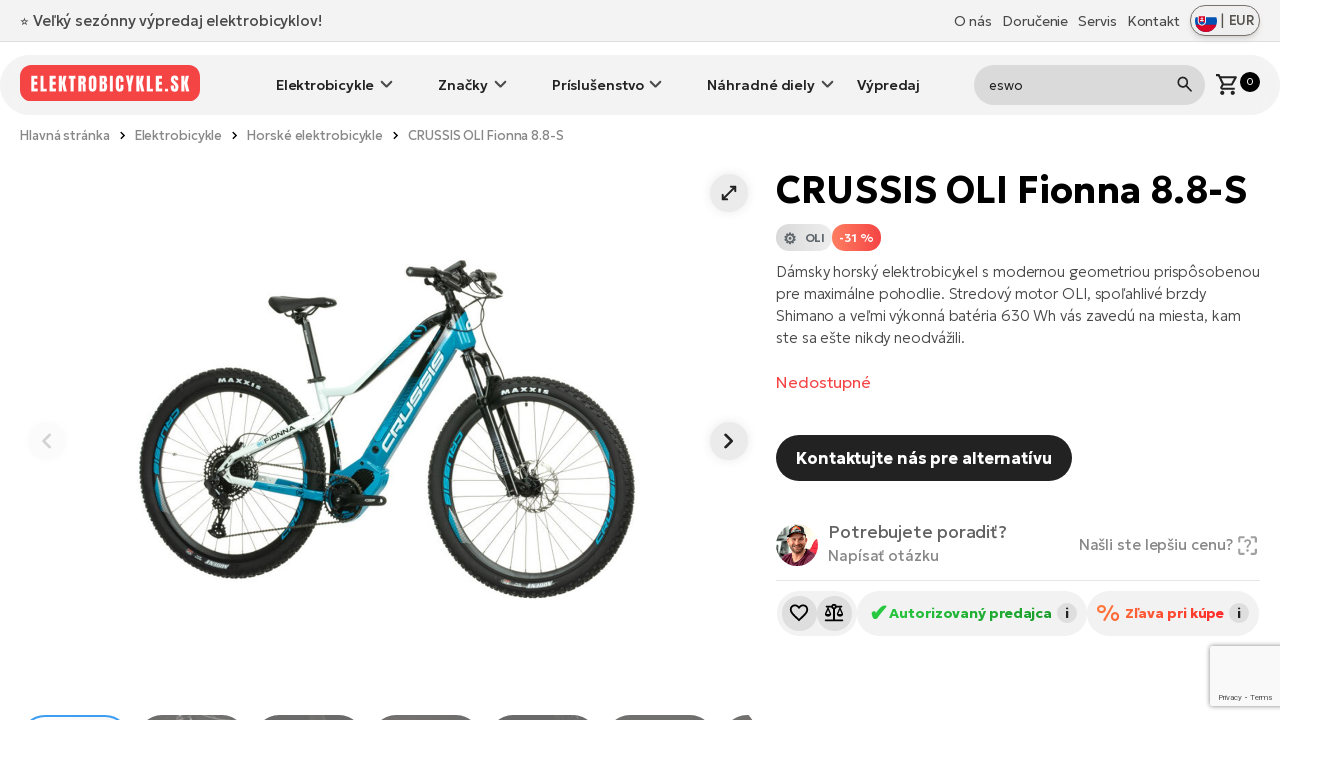

--- FILE ---
content_type: text/html; charset=UTF-8
request_url: https://elektrobicykle.sk/elektrobicykel-oli-fionna-8-8-s
body_size: 24341
content:
<!doctype html>
<html lang="sk">
    <head>
        <meta charset="utf-8">
        <meta http-equiv="X-UA-Compatible" content="IE=edge">
        <meta name="viewport" content="width=device-width, initial-scale=1">

        <!-- SEO -->
        <title>Dámsky horský elektrobicykel CRUSSIS OLI Fionna 8.8-S 2023</title>
        <meta name="description" content="Dámsky horský elektrobicykel s modernou geometriou prispôsobenou pre maximálne pohodlie. Stredový motor OLI, spoľahlivé brzdy Shimano a veľmi výkonná batéria 630 Wh vás zavedú na miesta, kam ste sa ešte nikdy neodvážili.">
        <meta name="robots" content="index,follow">
        <link rel="canonical" href="https://elektrobicykle.sk/elektrobicykel-oli-fionna-8-8-s">
        <meta property="og:type" content="website">
        <meta property="og:title" content="Dámsky horský elektrobicykel CRUSSIS OLI Fionna 8.8-S 2023">
        <meta property="og:description" content="Dámsky horský elektrobicykel s modernou geometriou prispôsobenou pre maximálne pohodlie. Stredový motor OLI, spoľahlivé brzdy Shimano a veľmi výkonná batéria 630 Wh vás zavedú na miesta, kam ste sa ešte nikdy neodvážili.">
        <meta property="og:image" content="https://storage-ekolo.fra1.cdn.digitaloceanspaces.com/images/Crussis%202023/crussis-e-largo-9-7-s-2(5).jpg">
        <meta property="og:url" content="https://elektrobicykle.sk/elektrobicykel-oli-fionna-8-8-s">
        <meta property="og:site_name" content="ELEKTROBICYKLE.SK">
        <meta name="twitter:title" content="Dámsky horský elektrobicykel CRUSSIS OLI Fionna 8.8-S 2023">
        <meta name="twitter:description" content="Dámsky horský elektrobicykel s modernou geometriou prispôsobenou pre maximálne pohodlie. Stredový motor OLI, spoľahlivé brzdy Shimano a veľmi výkonná batéria 630 Wh vás zavedú na miesta, kam ste sa ešte nikdy neodvážili.">
        <meta name="twitter:image" content="https://storage-ekolo.fra1.cdn.digitaloceanspaces.com/images/Crussis%202023/crussis-e-largo-9-7-s-2(5).jpg">

        <!-- Favicons -->
        <link rel="apple-touch-icon" sizes="180x180" href="https://elektrobicykle.sk/images/favicon/apple-touch-icon.png">
        <link rel="icon" type="image/png" sizes="32x32" href="https://elektrobicykle.sk/images/favicon/favicon-32x32.png">
        <link rel="icon" type="image/png" sizes="16x16" href="https://elektrobicykle.sk/images/favicon/favicon-16x16.png">
        <link rel="manifest" href="https://elektrobicykle.sk/images/favicon/site.webmanifest">
        <link rel="mask-icon" href="https://elektrobicykle.sk/images/favicon/safari-pinned-tab.svg" color="#000000">
        <meta name="theme-color" content="#ffffff">
        <meta name="msapplication-TileColor" content="#da532c">

        <!-- Resource Hints -->
        <link rel="dns-prefetch" href="//fonts.googleapis.com">
        <link rel="dns-prefetch" href="//fonts.gstatic.com">
        <link rel="dns-prefetch" href="//www.googletagmanager.com">
        <link rel="dns-prefetch" href="//www.google.com">
        
        <link rel="preconnect" href="https://fonts.googleapis.com">
        <link rel="preconnect" href="https://fonts.gstatic.com" crossorigin>

        <!-- Preload Google Fonts -->
        <link rel="preload"
              href="https://fonts.googleapis.com/css2?family=Geologica:wght@200..700&display=swap"
              as="style"
              crossorigin="anonymous">

        <link href="https://fonts.googleapis.com/css2?family=Geologica:wght@200..700&display=swap"
              rel="stylesheet"
              media="print"
              onload="this.media='all'"
              crossorigin="anonymous">

        <noscript>
            <link href="https://fonts.googleapis.com/css2?family=Geologica:wght@200..700&display=swap"
                  rel="stylesheet"
                  crossorigin="anonymous">
        </noscript>

                
        <script type="application/ld+json">
{
    "@context": "https://schema.org/",
    "@type": "Product",
    "name": "Dámsky horský elektrobicykel CRUSSIS OLI Fionna 8.8-S 2023",
    "image": "https://storage-ekolo.fra1.cdn.digitaloceanspaces.com/images/Crussis%202023/crussis-e-largo-9-7-s-2(5).jpg",
    "description": "Dámsky horský elektrobicykel s modernou geometriou prispôsobenou pre maximálne pohodlie. Stredový motor OLI, spoľahlivé brzdy Shimano a veľmi výkonná batéria 630 Wh vás zavedú na miesta, kam ste sa ešte nikdy neodvážili.",
    "sku": "71fc00af-b086-4a54-984f-d2edb65a5784",
    "brand": {
        "@type": "Brand",
        "name": "CRUSSIS ELEKTROBICYKLE"
    },
    "offers": {
        "@type": "Offer",
        "priceCurrency": "EUR",
        "price": "1799.26"
    }
}
</script>
        <link href="https://cdnjs.cloudflare.com/ajax/libs/fotorama/4.6.4/fotorama.css" rel="stylesheet">

        <!-- CSS -->
        <link rel="preload" as="style" href="/css/app.css?id=489631ee8c2f23bea5df1e1b49fccd9d">
        <link rel="stylesheet" href="/css/app.css?id=489631ee8c2f23bea5df1e1b49fccd9d">

        <!-- Google Tag Manager -->
        <script>(function(w,d,s,l,i){w[l]=w[l]||[];w[l].push({'gtm.start':
        new Date().getTime(),event:'gtm.js'});var f=d.getElementsByTagName(s)[0],
        j=d.createElement(s),dl=l!='dataLayer'?'&l='+l:'';j.async=true;j.src=
        'https://www.googletagmanager.com/gtm.js?id='+i+dl;f.parentNode.insertBefore(j,f);
        })(window,document,'script','dataLayer','GTM-MKHCSK4');</script>

        <!-- Google reCAPTCHA -->
        <script src="https://www.google.com/recaptcha/api.js?render=6Ldpdw0qAAAAAAgb8O3ZOkL1lHGJSGhcUguk2xjd"
                async defer></script>

            </head>

    <body>
        <!-- Google Tag Manager (noscript) -->
        <noscript><iframe src="https://www.googletagmanager.com/ns.html?id=GTM-MKHCSK4"
        height="0" width="0" style="display:none;visibility:hidden"></iframe></noscript>
        <!-- End Google Tag Manager (noscript) -->

        <img src="https://elektrobicykle.sk/images/icons/sync_white_24dp.svg" class="hidden" alt="elektrobicykle.sk">
        <img src="https://elektrobicykle.sk/images/icons/sync_black_24dp.svg" class="hidden" alt="elektrobicykle.sk">
        <img src="https://elektrobicykle.sk/images/icons/warning_white_24dp.svg" class="hidden" alt="elektrobicykle.sk">
        
        
        
                <div class="top-nav">
            <div class="container flex justify-between items-center">
                <div class="flash-news">
                <span class="flex text-xl md:text-2xl items-center"><p><a href="https://elektrobicykle.sk/vypredaj-elektrobicyklov">⭐ Veľký sezónny výpredaj elektrobicyklov!</a></p></span>
                </div>
                <div class="flex items-center justify-end relative">
                    <ul class="top-nav--menu flex items-center relative mb-0">
                        <li class="flex">
    <a class="top-nav--item mr-4"
        href="/o-elektrobicykle-sk">
        O nás
    </a>
</li>
<li class="flex">
    <a class="top-nav--item mr-4"
        href="/doprava">
        Doručenie
    </a>
</li>
<li class="flex">
    <a class="top-nav--item mr-4"
        href="/servis-pre-elektrobicykle">
        Servis
    </a>
</li>
<li class="flex">
    <a class="top-nav--item" href="https://elektrobicykle.sk/kontakt">
        Kontakt
    </a>
</li>                    </ul>
                        <button class="flex flex-nowrap justify-between items-center btn-lang 
               py-1 px-1.5 border border-stone-500 shadow-md rounded-full min-w-[70px] text-stone-600 ml-4 
               hover:bg-black/20 transition-colors duration-200" type="button" id="langSwitch">
    <!-- 
    MIT License

    Copyright (c) 2020 Taras Kulchytskyi (https://github.com/Tarkeasy/round-flags)
    -->
    <img src="https://elektrobicykle.sk/images/flags/SK.svg" class="w-[22px] h-[22px]" alt="Zmeniť jazyk stránky">
    <span class="mx-1">|</span>
    <span class="currency text-[1.3rem] leading-[1.3] font-medium">EUR</span>
</button>

<div class="lang-menu lang-menu absolute top-0 right-0 hidden rounded-[var(--border-radius-l)] min-w-[320px] z-[9999]
            mt-16 bg-gradient-to-b from-[#aaaaaa]/70 to-black/55 text-center p-8 
            backdrop-blur-[10px] backdrop-saturate-[180%] shadow-glass" id="langSwitch-menu">
    <div class="flex justify-center items-center mb-4 lang-select-title">
        <img src="https://elektrobicykle.sk/images/icons/globe_white.svg" alt="Zmeniť jazyk stránky" class="mb-4" width="45px">
    </div>
    <div class="flex justify-center items-center lang-select">
        <div class="flex flex-col px-4">
            <a class="transition-opacity duration-50 hover:opacity-70" target="_blank"
                title="GREATEBIKE.EU - Europe's premium e-bike etailer since 2007"
                href="https://greatebike.eu">
                <img class="w-[40px] h-[40px] mb-2" src="https://elektrobicykle.sk/images/flags/EU.svg">
            </a>
            <span class="text-small text-white">EU</span>
        </div>
        <div class="flex flex-col px-4">
            <a class="transition-opacity duration-50 hover:opacity-70" target="_blank"
                title="TOLLEBIKE.DE - Wir sind Ihr E-Bikes Experten. Seit 2007"
                href="https://tollebike.de">
                <img class="w-[40px] h-[40px] mb-2" src="https://elektrobicykle.sk/images/flags/DE.svg">
            </a>
            <span class="text-small text-white">DE</span>
        </div>
        <div class="flex flex-col px-4">
            <a class="transition-opacity duration-50 hover:opacity-70" target="_blank"
                title="EKOLO.CZ - Největší prodejna a e-shop s elektrokoly"
                href="https://ekolo.cz">
                <img class="w-[40px] h-[40px] mb-2" src="https://elektrobicykle.sk/images/flags/CZ.svg">
            </a>
            <span class="text-small text-white">CZ</span>
        </div>
        <div class="flex flex-col px-4">
            <a class="transition-opacity duration-50 hover:opacity-70" target="_blank"
                title="EROWEROWA.PL - Rowery elektryczne w najlepszych cenach"
                href="https://erowerowa.pl">
                <img class="w-[40px] h-[40px] mb-2" src="https://elektrobicykle.sk/images/flags/PL.svg">
            </a>
            <span class="text-small text-white">PL</span>
        </div>
    </div>
</div>                </div>
            </div>
        </div>
        <!-- fake div for sticky header -->
        <div class="sentinel"></div>
        <div class="all-nav sticky top-0">
            <nav class="w-full main-nav relative">
                <div class="container flex items-center justify-between">
                    <div class="main-nav--logo">
                        <a href="https://elektrobicykle.sk">
                            <img src="https://elektrobicykle.sk/images/logo.svg" width="180" height="27" alt="ELEKTROBICYKLE.SK"
                                style="margin-top: -3px;">
                        </a>
                    </div>
                    <ul class="main-nav--menu hidden lg:block">
                        <li class="dropdown">
            <a href="https://elektrobicykle.sk/elektrobicykle" 
               class="flex items-center dropbtn" 
               onclick="toggleDropdownMobile(event, this)">
                Elektrobicykle
            </a>
            <ul class="dropdown-content hidden">
                                    <li class="flex">
                        <a href="https://elektrobicykle.sk/celoodpruzene-elektrobicykle-full" class="category-list--item w-full">
                                                            <img src="https://storage-ekolo.fra1.cdn.digitaloceanspaces.com/images/categories/icons/full-suspension.png" alt="Celoodpružené" width="75" height="50" >
                                                        <span>Celoodpružené</span>
                        </a>
                    </li>
                                    <li class="flex">
                        <a href="https://elektrobicykle.sk/horske-elektrobicykle" class="category-list--item w-full">
                                                            <img src="https://storage-ekolo.fra1.cdn.digitaloceanspaces.com/images/categories/icons/mtb.png" alt="Horské elektrobicykle" width="75" height="50" >
                                                        <span>Horské elektrobicykle</span>
                        </a>
                    </li>
                                    <li class="flex">
                        <a href="https://elektrobicykle.sk/mestske-elektrobicykle" class="category-list--item w-full">
                                                            <img src="https://storage-ekolo.fra1.cdn.digitaloceanspaces.com/images/categories/icons/city.png" alt="Mestské" width="75" height="50" >
                                                        <span>Mestské</span>
                        </a>
                    </li>
                                    <li class="flex">
                        <a href="https://elektrobicykle.sk/cestovne-elektrobicykle" class="category-list--item w-full">
                                                            <img src="https://storage-ekolo.fra1.cdn.digitaloceanspaces.com/images/categories/icons/trekking.png" alt="Cestovné elektrobicykle" width="75" height="50" >
                                                        <span>Cestovné elektrobicykle</span>
                        </a>
                    </li>
                                    <li class="flex">
                        <a href="https://elektrobicykle.sk/skladacie-elektrobicykle" class="category-list--item w-full">
                                                            <img src="https://storage-ekolo.fra1.cdn.digitaloceanspaces.com/images/categories/icons/foldable.png" alt="Skladacie" width="75" height="50" >
                                                        <span>Skladacie</span>
                        </a>
                    </li>
                                    <li class="flex">
                        <a href="https://elektrobicykle.sk/suv-elektrobicykle" class="category-list--item w-full">
                                                            <img src="https://storage-ekolo.fra1.cdn.digitaloceanspaces.com/images/categories/icons/suv.png" alt="SUV elektrobicykle" width="75" height="50" >
                                                        <span>SUV elektrobicykle</span>
                        </a>
                    </li>
                                    <li class="flex">
                        <a href="https://elektrobicykle.sk/damske-elektrobicykle" class="category-list--item w-full">
                                                            <img src="https://storage-ekolo.fra1.cdn.digitaloceanspaces.com/images/categories/icons/lady.png" alt="Dámske elektrobicykle" width="75" height="50" >
                                                        <span>Dámske elektrobicykle</span>
                        </a>
                    </li>
                                    <li class="flex">
                        <a href="https://elektrobicykle.sk/gravel-elektrobicykle" class="category-list--item w-full">
                                                            <img src="https://storage-ekolo.fra1.cdn.digitaloceanspaces.com/images/categories/icons/gravel.png" alt="Gravel elektrobicykle" width="75" height="50" >
                                                        <span>Gravel elektrobicykle</span>
                        </a>
                    </li>
                                    <li class="flex">
                        <a href="https://elektrobicykle.sk/nakladne-a-cargo-elektrobicykle" class="category-list--item w-full">
                                                            <img src="https://storage-ekolo.fra1.cdn.digitaloceanspaces.com/images/categories/icons/cargo.png" alt="Nákladné a Cargo elektrobicykle" width="75" height="50" >
                                                        <span>Nákladné a Cargo elektrobicykle</span>
                        </a>
                    </li>
                            </ul>
        </li>
                <li class="dropdown">
            <a href="https://elektrobicykle.sk/znacky-elektrobicykla" 
               class="flex items-center dropbtn" 
               onclick="toggleDropdownMobile(event, this)">
                Značky
            </a>
            <ul class="dropdown-content hidden">
                                    <li class="flex">
                        <a href="https://elektrobicykle.sk/elektrokola-crussis" class="category-list--item w-full">
                                                            <img src="https://storage-ekolo.fra1.cdn.digitaloceanspaces.com/images/categories/brands/crussis.png" alt="Elektrobicykle Crussis" width="75" height="50" >
                                                        <span>Elektrobicykle Crussis</span>
                        </a>
                    </li>
                                    <li class="flex">
                        <a href="https://elektrobicykle.sk/elektrokola-agogs" class="category-list--item w-full">
                                                            <img src="https://storage-ekolo.fra1.cdn.digitaloceanspaces.com/images/categories/brands/agogs.png" alt="Elektrobicykle AGOGS" width="75" height="50" >
                                                        <span>Elektrobicykle AGOGS</span>
                        </a>
                    </li>
                                    <li class="flex">
                        <a href="https://elektrobicykle.sk/elektrokola-leader-fox" class="category-list--item w-full">
                                                            <img src="https://storage-ekolo.fra1.cdn.digitaloceanspaces.com/images/categories/brands/leaderfox.png" alt="Elektrobicykle Leader Fox" width="75" height="50" >
                                                        <span>Elektrobicykle Leader Fox</span>
                        </a>
                    </li>
                                    <li class="flex">
                        <a href="https://elektrobicykle.sk/elektrokola-apache" class="category-list--item w-full">
                                                            <img src="https://storage-ekolo.fra1.cdn.digitaloceanspaces.com/images/categories/brands/apache.png" alt="Elektrobicykle Apache" width="75" height="50" >
                                                        <span>Elektrobicykle Apache</span>
                        </a>
                    </li>
                                    <li class="flex">
                        <a href="https://elektrobicykle.sk/elektrokola-rock-machine" class="category-list--item w-full">
                                                            <img src="https://storage-ekolo.fra1.cdn.digitaloceanspaces.com/images/categories/brands/rock-machine.png" alt="Elektrobicykle Rock Machine" width="75" height="50" >
                                                        <span>Elektrobicykle Rock Machine</span>
                        </a>
                    </li>
                                    <li class="flex">
                        <a href="https://elektrobicykle.sk/4ever" class="category-list--item w-full">
                                                            <img src="https://storage-ekolo.fra1.cdn.digitaloceanspaces.com/images/categories/brands/4ever.png" alt="Elektrobicykle 4Ever" width="75" height="50" >
                                                        <span>Elektrobicykle 4Ever</span>
                        </a>
                    </li>
                                    <li class="flex">
                        <a href="https://elektrobicykle.sk/elektrokola-giant" class="category-list--item w-full">
                                                            <img src="https://storage-ekolo.fra1.cdn.digitaloceanspaces.com/images/categories/brands/giant.png" alt="Elektrobicykle Giant" width="75" height="50" >
                                                        <span>Elektrobicykle Giant</span>
                        </a>
                    </li>
                                    <li class="flex">
                        <a href="https://elektrobicykle.sk/elektrobicykle-gocycle" class="category-list--item w-full">
                                                            <img src="https://storage-ekolo.fra1.cdn.digitaloceanspaces.com/images/categories/brands/gocycle.png" alt="Elektrobicykle Gocycle" width="75" height="50" >
                                                        <span>Elektrobicykle Gocycle</span>
                        </a>
                    </li>
                                    <li class="flex">
                        <a href="https://elektrobicykle.sk/bulls" class="category-list--item w-full">
                                                            <img src="https://storage-ekolo.fra1.cdn.digitaloceanspaces.com/images/categories/brands/bulls.png" alt="Elektrobicykle Bulls" width="75" height="50" >
                                                        <span>Elektrobicykle Bulls</span>
                        </a>
                    </li>
                                    <li class="flex">
                        <a href="https://elektrobicykle.sk/cannondale" class="category-list--item w-full">
                                                            <img src="https://storage-ekolo.fra1.cdn.digitaloceanspaces.com/images/categories/brands/cannondale.png" alt="Elektrobicykle Cannondale" width="75" height="50" >
                                                        <span>Elektrobicykle Cannondale</span>
                        </a>
                    </li>
                                    <li class="flex">
                        <a href="https://elektrobicykle.sk/elektrokola-tern" class="category-list--item w-full">
                                                            <img src="https://storage-ekolo.fra1.cdn.digitaloceanspaces.com/images/categories/brands/tern.png" alt="Elektrobicykle Tern" width="75" height="50" >
                                                        <span>Elektrobicykle Tern</span>
                        </a>
                    </li>
                                    <li class="flex">
                        <a href="https://elektrobicykle.sk/corratec" class="category-list--item w-full">
                                                            <img src="https://storage-ekolo.fra1.cdn.digitaloceanspaces.com/images/categories/brands/corratec.png" alt="Elektrobicykle Corratec" width="75" height="50" >
                                                        <span>Elektrobicykle Corratec</span>
                        </a>
                    </li>
                                    <li class="flex">
                        <a href="https://elektrobicykle.sk/kellys-elektrokola" class="category-list--item w-full">
                                                            <img src="https://storage-ekolo.fra1.cdn.digitaloceanspaces.com/images/categories/brands/kellys.png" alt="Elektrobicykle Kellys" width="75" height="50" >
                                                        <span>Elektrobicykle Kellys</span>
                        </a>
                    </li>
                                    <li class="flex">
                        <a href="https://elektrobicykle.sk/elektrobicykle-gt" class="category-list--item w-full">
                                                            <img src="https://storage-ekolo.fra1.cdn.digitaloceanspaces.com/images/categories/brands/gt.png" alt="Elektrobicykle GT" width="75" height="50" >
                                                        <span>Elektrobicykle GT</span>
                        </a>
                    </li>
                                    <li class="flex">
                        <a href="https://elektrobicykle.sk/elektrobicykle-scott" class="category-list--item w-full">
                                                            <img src="https://storage-ekolo.fra1.cdn.digitaloceanspaces.com/images/categories/brands/scott.png" alt="Elektrobicykle SCOTT" width="75" height="50" >
                                                        <span>Elektrobicykle SCOTT</span>
                        </a>
                    </li>
                                    <li class="flex">
                        <a href="https://elektrobicykle.sk/elektrobicykle-ridley" class="category-list--item w-full">
                                                            <img src="https://storage-ekolo.fra1.cdn.digitaloceanspaces.com/images/categories/brands/ridley.png" alt="Elektrobicykle Ridley" width="75" height="50" >
                                                        <span>Elektrobicykle Ridley</span>
                        </a>
                    </li>
                                    <li class="flex">
                        <a href="https://elektrobicykle.sk/elektrobicykle-haibike" class="category-list--item w-full">
                                                            <img src="https://storage-ekolo.fra1.cdn.digitaloceanspaces.com/images/categories/brands/haibike.png" alt="Elektrobicykle Haibike" width="75" height="50" >
                                                        <span>Elektrobicykle Haibike</span>
                        </a>
                    </li>
                                    <li class="flex">
                        <a href="https://elektrobicykle.sk/elektrobicykle-santa-cruz" class="category-list--item w-full">
                                                            <img src="https://storage-ekolo.fra1.cdn.digitaloceanspaces.com/images/categories/brands/santa-cruz-bicycles-logo-small_2.png" alt="Elektrobicykle Santa Cruz" width="75" height="50" >
                                                        <span>Elektrobicykle Santa Cruz</span>
                        </a>
                    </li>
                                    <li class="flex">
                        <a href="https://elektrobicykle.sk/elektrobicykle-raymon" class="category-list--item w-full">
                                                            <img src="https://storage-ekolo.fra1.cdn.digitaloceanspaces.com/images/categories/brands/raymon-logo-small.png" alt="Elektrobicykle Raymon" width="75" height="50" >
                                                        <span>Elektrobicykle Raymon</span>
                        </a>
                    </li>
                                    <li class="flex">
                        <a href="https://elektrobicykle.sk/elektrobicykle-steppenwolf" class="category-list--item w-full">
                                                            <img src="https://storage-ekolo.fra1.cdn.digitaloceanspaces.com/images/categories/brands/STEPPENWOLF_logo_kat.png" alt="Elektrobicykle Steppenwolf" width="75" height="50" >
                                                        <span>Elektrobicykle Steppenwolf</span>
                        </a>
                    </li>
                                    <li class="flex">
                        <a href="https://elektrobicykle.sk/elektrobicykle-amflow" class="category-list--item w-full">
                                                            <img src="https://storage-ekolo.fra1.cdn.digitaloceanspaces.com/images/categories/brands/amflow-logo.png" alt="Elektrobicykle AMFLOW" width="75" height="50" >
                                                        <span>Elektrobicykle AMFLOW</span>
                        </a>
                    </li>
                                    <li class="flex">
                        <a href="https://elektrobicykle.sk/elektrobicykle-tenways" class="category-list--item w-full">
                                                            <img src="https://storage-ekolo.fra1.cdn.digitaloceanspaces.com/images/categories/brands/tenways.png" alt="Elektrobicykle Tenways" width="75" height="50" >
                                                        <span>Elektrobicykle Tenways</span>
                        </a>
                    </li>
                            </ul>
        </li>
                <li class="dropdown">
            <a href="https://elektrobicykle.sk/prislusenstvo" 
               class="flex items-center dropbtn" 
               onclick="toggleDropdownMobile(event, this)">
                Príslušenstvo
            </a>
            <ul class="dropdown-content hidden">
                                    <li class="flex">
                        <a href="https://elektrobicykle.sk/osvetlenie" class="category-list--item w-full">
                                                            <img src="https://storage-ekolo.fra1.cdn.digitaloceanspaces.com/images/categories/icons/lights.png" alt="Osvetlenie" width="75" height="50" >
                                                        <span>Osvetlenie</span>
                        </a>
                    </li>
                                    <li class="flex">
                        <a href="https://elektrobicykle.sk/plaste-blatniky" class="category-list--item w-full">
                                                            <img src="https://storage-ekolo.fra1.cdn.digitaloceanspaces.com/images/categories/icons/fenders.png" alt="Blatníky" width="75" height="50" >
                                                        <span>Blatníky</span>
                        </a>
                    </li>
                                    <li class="flex">
                        <a href="https://elektrobicykle.sk/nosice" class="category-list--item w-full">
                                                            <img src="https://storage-ekolo.fra1.cdn.digitaloceanspaces.com/images/categories/icons/carriers.png" alt="Nosiče" width="75" height="50" >
                                                        <span>Nosiče</span>
                        </a>
                    </li>
                                    <li class="flex">
                        <a href="https://elektrobicykle.sk/tasky-obaly" class="category-list--item w-full">
                                                            <img src="https://storage-ekolo.fra1.cdn.digitaloceanspaces.com/images/categories/icons/bags.png" alt="Tašky a koše" width="75" height="50" >
                                                        <span>Tašky a koše</span>
                        </a>
                    </li>
                                    <li class="flex">
                        <a href="https://elektrobicykle.sk/sedla" class="category-list--item w-full">
                                                            <img src="https://storage-ekolo.fra1.cdn.digitaloceanspaces.com/images/categories/icons/saddles.png" alt="Sedla" width="75" height="50" >
                                                        <span>Sedla</span>
                        </a>
                    </li>
                                    <li class="flex">
                        <a href="https://elektrobicykle.sk/hustilky-lepenie" class="category-list--item w-full">
                                                            <img src="https://storage-ekolo.fra1.cdn.digitaloceanspaces.com/images/categories/icons/pumps.png" alt="Hustilky, lepení a nářadí" width="75" height="50" >
                                                        <span>Hustilky, lepení a nářadí</span>
                        </a>
                    </li>
                                    <li class="flex">
                        <a href="https://elektrobicykle.sk/prilby" class="category-list--item w-full">
                                                            <img src="https://storage-ekolo.fra1.cdn.digitaloceanspaces.com/images/categories/icons/helmets.png" alt="Prilby" width="75" height="50" >
                                                        <span>Prilby</span>
                        </a>
                    </li>
                                    <li class="flex">
                        <a href="https://elektrobicykle.sk/gripy" class="category-list--item w-full">
                                                            <img src="https://storage-ekolo.fra1.cdn.digitaloceanspaces.com/images/categories/icons/grips.png" alt="Gripy" width="75" height="50" >
                                                        <span>Gripy</span>
                        </a>
                    </li>
                                    <li class="flex">
                        <a href="https://elektrobicykle.sk/naradie-a-udrzba-bicykla" class="category-list--item w-full">
                                                            <img src="https://storage-ekolo.fra1.cdn.digitaloceanspaces.com/images/categories/icons/care.png" alt="Náradie a údržba bicykla" width="75" height="50" >
                                                        <span>Náradie a údržba bicykla</span>
                        </a>
                    </li>
                                    <li class="flex">
                        <a href="https://elektrobicykle.sk/magneticky-system-fidlock" class="category-list--item w-full">
                                                            <img src="https://storage-ekolo.fra1.cdn.digitaloceanspaces.com/images/categories/icons/fidlock.png" alt="Magnetický systém Fidlock" width="75" height="50" >
                                                        <span>Magnetický systém Fidlock</span>
                        </a>
                    </li>
                                    <li class="flex">
                        <a href="https://elektrobicykle.sk/zabezpecenie-elektrobicyklov" class="category-list--item w-full">
                                                            <img src="https://storage-ekolo.fra1.cdn.digitaloceanspaces.com/images/categories/icons/locks.png" alt="Zabezpečenie elektrobicyklov" width="75" height="50" >
                                                        <span>Zabezpečenie elektrobicyklov</span>
                        </a>
                    </li>
                                    <li class="flex">
                        <a href="https://elektrobicykle.sk/tern-prislusenstvo" class="category-list--item w-full">
                                                            <img src="https://storage-ekolo.fra1.cdn.digitaloceanspaces.com/images/categories/icons/tern.png" alt="TERN Príslušenstvo" width="75" height="50" >
                                                        <span>TERN Príslušenstvo</span>
                        </a>
                    </li>
                                    <li class="flex">
                        <a href="https://elektrobicykle.sk/powerbox" class="category-list--item w-full">
                                                            <img src="https://storage-ekolo.fra1.cdn.digitaloceanspaces.com/images/categories/icons/powerbox-cables.png" alt="Nabíjacie káble" width="75" height="50" >
                                                        <span>Nabíjacie káble</span>
                        </a>
                    </li>
                                    <li class="flex">
                        <a href="https://elektrobicykle.sk/okularie" class="category-list--item w-full">
                                                            <img src="https://storage-ekolo.fra1.cdn.digitaloceanspaces.com/images/categories/icons/glasses.png" alt="Okuliare R2" width="75" height="50" >
                                                        <span>Okuliare R2</span>
                        </a>
                    </li>
                                    <li class="flex">
                        <a href="https://elektrobicykle.sk/pedale" class="category-list--item w-full">
                                                            <img src="https://storage-ekolo.fra1.cdn.digitaloceanspaces.com/images/categories/icons/pedals.png" alt="Pedále" width="75" height="50" >
                                                        <span>Pedále</span>
                        </a>
                    </li>
                                    <li class="flex">
                        <a href="https://elektrobicykle.sk/rukavice" class="category-list--item w-full">
                                                            <img src="https://storage-ekolo.fra1.cdn.digitaloceanspaces.com/images/categories/icons/gloves.png" alt="Rukavice" width="75" height="50" >
                                                        <span>Rukavice</span>
                        </a>
                    </li>
                                    <li class="flex">
                        <a href="https://elektrobicykle.sk/stojany" class="category-list--item w-full">
                                                            <img src="https://storage-ekolo.fra1.cdn.digitaloceanspaces.com/images/categories/icons/kickstands.png" alt="Stojany" width="75" height="50" >
                                                        <span>Stojany</span>
                        </a>
                    </li>
                                    <li class="flex">
                        <a href="https://elektrobicykle.sk/prislusenstvo-tmk-nosice-bicyklov" class="category-list--item w-full">
                                                            <img src="https://storage-ekolo.fra1.cdn.digitaloceanspaces.com/images/categories/icons/tmk_nosice_kol_icon.png" alt="TMK nosiče bicyklov" width="75" height="50" >
                                                        <span>TMK nosiče bicyklov</span>
                        </a>
                    </li>
                                    <li class="flex">
                        <a href="https://elektrobicykle.sk/sedlovky" class="category-list--item w-full">
                                                            <img src="https://storage-ekolo.fra1.cdn.digitaloceanspaces.com/images/accessories/Seatposts/seatpost.png" alt="Sedlovky" width="75" height="50" >
                                                        <span>Sedlovky</span>
                        </a>
                    </li>
                            </ul>
        </li>
                <li class="dropdown">
            <a href="https://elektrobicykle.sk/nahradne-diely" 
               class="flex items-center dropbtn" 
               onclick="toggleDropdownMobile(event, this)">
                Náhradné diely
            </a>
            <ul class="dropdown-content hidden">
                                    <li class="flex">
                        <a href="https://elektrobicykle.sk/baterie" class="category-list--item w-full">
                                                            <img src="https://storage-ekolo.fra1.cdn.digitaloceanspaces.com/images/categories/icons/batteries.png" alt="Batérie" width="75" height="50" >
                                                        <span>Batérie</span>
                        </a>
                    </li>
                                    <li class="flex">
                        <a href="https://elektrobicykle.sk/nabijacky" class="category-list--item w-full">
                                                            <img src="https://storage-ekolo.fra1.cdn.digitaloceanspaces.com/images/categories/icons/chargers.png" alt="Nabíjačky" width="75" height="50" >
                                                        <span>Nabíjačky</span>
                        </a>
                    </li>
                                    <li class="flex">
                        <a href="https://elektrobicykle.sk/displeje" class="category-list--item w-full">
                                                            <img src="https://storage-ekolo.fra1.cdn.digitaloceanspaces.com/images/categories/icons/displays.png" alt="Displeje a ovládače" width="75" height="50" >
                                                        <span>Displeje a ovládače</span>
                        </a>
                    </li>
                                    <li class="flex">
                        <a href="https://elektrobicykle.sk/tuning-elektrobicyklov" class="category-list--item w-full">
                                                            <img src="https://storage-ekolo.fra1.cdn.digitaloceanspaces.com/images/categories/icons/chiptuning.png" alt="Tuning elektrobicyklov" width="75" height="50" >
                                                        <span>Tuning elektrobicyklov</span>
                        </a>
                    </li>
                                    <li class="flex">
                        <a href="https://elektrobicykle.sk/motory" class="category-list--item w-full">
                                                            <img src="https://storage-ekolo.fra1.cdn.digitaloceanspaces.com/images/categories/icons/engines.png" alt="Motory" width="75" height="50" >
                                                        <span>Motory</span>
                        </a>
                    </li>
                                    <li class="flex">
                        <a href="https://elektrobicykle.sk/repasovanie-starych-baterii" class="category-list--item w-full">
                                                        <span>Repasovanie starých batérií</span>
                        </a>
                    </li>
                            </ul>
        </li>
    <li class="flex">
    <a href="/vypredaj-elektrobicyklov">
        Výpredaj
    </a>
</li>                    </ul>
                    <div class="flex items-center justify-end relative">
                        <form action="https://elektrobicykle.sk/vyhladavanie" method="get" class="main-search hidden lg:block">
                            <div class="flex items-center">
                                <input type="search" class="form--input searchInput" name="kw" value="" placeholder="Hľadaný výraz...">
                                <button type="submit" class="searchInput--submit">
                                    <img src="https://elektrobicykle.sk/images/icons/search.svg" width="25" height="25" alt="Vyhľadávanie">
                                </button>
                            </div>
                        </form>
                        <form action="https://elektrobicykle.sk/vyhladavanie" method="get" class="flex main-search mr-4 lg:hidden">
                            <button type="submit" onclick="openLBX()">
                                <img src="https://elektrobicykle.sk/images/icons/search.svg" width="25" height="25" alt="Vyhľadávanie">
                            </button>
                        </form>
                                                <a class="flex ml-4" id="cartPreview" style="cursor: pointer;">
                            <img src="https://elektrobicykle.sk/images/icons/shopping_cart.svg" width="25" height="25"
                                alt="Košík">
                            <div class="text-small text-white relative">
                                <div class="bg-black text-default rounded-full w-[20px] h-[20px] flex items-center justify-center leading-none">
                                    0
                                </div>
                            </div>
                        </a>
                                                                            <div class="flex lg:hidden ml-8">
                            <button type="button"
                                onclick="document.getElementById('main-nav--mobile').classList.toggle('is-open');" class="flex">
                                <img src="https://elektrobicykle.sk/images/icons/menu.svg" width="25" height="25" class="lg:hidden"
                                    alt="Košík">
                            </button>
                            <ul class="main-nav--mobile" id="main-nav--mobile">
                                <div class="flex justify-between items-center mb-4">
                                    <p class="title">Menu</p>
                                    <button type="button" class=""
                                        onclick="document.getElementById('main-nav--mobile').classList.remove('is-open');"><img
                                            src="https://elektrobicykle.sk/images/icons/close.svg" width="32"
                                            alt="Menu"></button>
                                </div>
                                <li class="dropdown">
            <a href="https://elektrobicykle.sk/elektrobicykle" 
               class="flex items-center dropbtn" 
               onclick="toggleDropdownMobile(event, this)">
                Elektrobicykle
            </a>
            <ul class="dropdown-content hidden">
                                    <li class="flex">
                        <a href="https://elektrobicykle.sk/celoodpruzene-elektrobicykle-full" class="category-list--item w-full">
                                                            <img src="https://storage-ekolo.fra1.cdn.digitaloceanspaces.com/images/categories/icons/full-suspension.png" alt="Celoodpružené" width="75" height="50" >
                                                        <span>Celoodpružené</span>
                        </a>
                    </li>
                                    <li class="flex">
                        <a href="https://elektrobicykle.sk/horske-elektrobicykle" class="category-list--item w-full">
                                                            <img src="https://storage-ekolo.fra1.cdn.digitaloceanspaces.com/images/categories/icons/mtb.png" alt="Horské elektrobicykle" width="75" height="50" >
                                                        <span>Horské elektrobicykle</span>
                        </a>
                    </li>
                                    <li class="flex">
                        <a href="https://elektrobicykle.sk/mestske-elektrobicykle" class="category-list--item w-full">
                                                            <img src="https://storage-ekolo.fra1.cdn.digitaloceanspaces.com/images/categories/icons/city.png" alt="Mestské" width="75" height="50" >
                                                        <span>Mestské</span>
                        </a>
                    </li>
                                    <li class="flex">
                        <a href="https://elektrobicykle.sk/cestovne-elektrobicykle" class="category-list--item w-full">
                                                            <img src="https://storage-ekolo.fra1.cdn.digitaloceanspaces.com/images/categories/icons/trekking.png" alt="Cestovné elektrobicykle" width="75" height="50" >
                                                        <span>Cestovné elektrobicykle</span>
                        </a>
                    </li>
                                    <li class="flex">
                        <a href="https://elektrobicykle.sk/skladacie-elektrobicykle" class="category-list--item w-full">
                                                            <img src="https://storage-ekolo.fra1.cdn.digitaloceanspaces.com/images/categories/icons/foldable.png" alt="Skladacie" width="75" height="50" >
                                                        <span>Skladacie</span>
                        </a>
                    </li>
                                    <li class="flex">
                        <a href="https://elektrobicykle.sk/suv-elektrobicykle" class="category-list--item w-full">
                                                            <img src="https://storage-ekolo.fra1.cdn.digitaloceanspaces.com/images/categories/icons/suv.png" alt="SUV elektrobicykle" width="75" height="50" >
                                                        <span>SUV elektrobicykle</span>
                        </a>
                    </li>
                                    <li class="flex">
                        <a href="https://elektrobicykle.sk/damske-elektrobicykle" class="category-list--item w-full">
                                                            <img src="https://storage-ekolo.fra1.cdn.digitaloceanspaces.com/images/categories/icons/lady.png" alt="Dámske elektrobicykle" width="75" height="50" >
                                                        <span>Dámske elektrobicykle</span>
                        </a>
                    </li>
                                    <li class="flex">
                        <a href="https://elektrobicykle.sk/gravel-elektrobicykle" class="category-list--item w-full">
                                                            <img src="https://storage-ekolo.fra1.cdn.digitaloceanspaces.com/images/categories/icons/gravel.png" alt="Gravel elektrobicykle" width="75" height="50" >
                                                        <span>Gravel elektrobicykle</span>
                        </a>
                    </li>
                                    <li class="flex">
                        <a href="https://elektrobicykle.sk/nakladne-a-cargo-elektrobicykle" class="category-list--item w-full">
                                                            <img src="https://storage-ekolo.fra1.cdn.digitaloceanspaces.com/images/categories/icons/cargo.png" alt="Nákladné a Cargo elektrobicykle" width="75" height="50" >
                                                        <span>Nákladné a Cargo elektrobicykle</span>
                        </a>
                    </li>
                            </ul>
        </li>
                <li class="dropdown">
            <a href="https://elektrobicykle.sk/znacky-elektrobicykla" 
               class="flex items-center dropbtn" 
               onclick="toggleDropdownMobile(event, this)">
                Značky
            </a>
            <ul class="dropdown-content hidden">
                                    <li class="flex">
                        <a href="https://elektrobicykle.sk/elektrokola-crussis" class="category-list--item w-full">
                                                            <img src="https://storage-ekolo.fra1.cdn.digitaloceanspaces.com/images/categories/brands/crussis.png" alt="Elektrobicykle Crussis" width="75" height="50" >
                                                        <span>Elektrobicykle Crussis</span>
                        </a>
                    </li>
                                    <li class="flex">
                        <a href="https://elektrobicykle.sk/elektrokola-agogs" class="category-list--item w-full">
                                                            <img src="https://storage-ekolo.fra1.cdn.digitaloceanspaces.com/images/categories/brands/agogs.png" alt="Elektrobicykle AGOGS" width="75" height="50" >
                                                        <span>Elektrobicykle AGOGS</span>
                        </a>
                    </li>
                                    <li class="flex">
                        <a href="https://elektrobicykle.sk/elektrokola-leader-fox" class="category-list--item w-full">
                                                            <img src="https://storage-ekolo.fra1.cdn.digitaloceanspaces.com/images/categories/brands/leaderfox.png" alt="Elektrobicykle Leader Fox" width="75" height="50" >
                                                        <span>Elektrobicykle Leader Fox</span>
                        </a>
                    </li>
                                    <li class="flex">
                        <a href="https://elektrobicykle.sk/elektrokola-apache" class="category-list--item w-full">
                                                            <img src="https://storage-ekolo.fra1.cdn.digitaloceanspaces.com/images/categories/brands/apache.png" alt="Elektrobicykle Apache" width="75" height="50" >
                                                        <span>Elektrobicykle Apache</span>
                        </a>
                    </li>
                                    <li class="flex">
                        <a href="https://elektrobicykle.sk/elektrokola-rock-machine" class="category-list--item w-full">
                                                            <img src="https://storage-ekolo.fra1.cdn.digitaloceanspaces.com/images/categories/brands/rock-machine.png" alt="Elektrobicykle Rock Machine" width="75" height="50" >
                                                        <span>Elektrobicykle Rock Machine</span>
                        </a>
                    </li>
                                    <li class="flex">
                        <a href="https://elektrobicykle.sk/4ever" class="category-list--item w-full">
                                                            <img src="https://storage-ekolo.fra1.cdn.digitaloceanspaces.com/images/categories/brands/4ever.png" alt="Elektrobicykle 4Ever" width="75" height="50" >
                                                        <span>Elektrobicykle 4Ever</span>
                        </a>
                    </li>
                                    <li class="flex">
                        <a href="https://elektrobicykle.sk/elektrokola-giant" class="category-list--item w-full">
                                                            <img src="https://storage-ekolo.fra1.cdn.digitaloceanspaces.com/images/categories/brands/giant.png" alt="Elektrobicykle Giant" width="75" height="50" >
                                                        <span>Elektrobicykle Giant</span>
                        </a>
                    </li>
                                    <li class="flex">
                        <a href="https://elektrobicykle.sk/elektrobicykle-gocycle" class="category-list--item w-full">
                                                            <img src="https://storage-ekolo.fra1.cdn.digitaloceanspaces.com/images/categories/brands/gocycle.png" alt="Elektrobicykle Gocycle" width="75" height="50" >
                                                        <span>Elektrobicykle Gocycle</span>
                        </a>
                    </li>
                                    <li class="flex">
                        <a href="https://elektrobicykle.sk/bulls" class="category-list--item w-full">
                                                            <img src="https://storage-ekolo.fra1.cdn.digitaloceanspaces.com/images/categories/brands/bulls.png" alt="Elektrobicykle Bulls" width="75" height="50" >
                                                        <span>Elektrobicykle Bulls</span>
                        </a>
                    </li>
                                    <li class="flex">
                        <a href="https://elektrobicykle.sk/cannondale" class="category-list--item w-full">
                                                            <img src="https://storage-ekolo.fra1.cdn.digitaloceanspaces.com/images/categories/brands/cannondale.png" alt="Elektrobicykle Cannondale" width="75" height="50" >
                                                        <span>Elektrobicykle Cannondale</span>
                        </a>
                    </li>
                                    <li class="flex">
                        <a href="https://elektrobicykle.sk/elektrokola-tern" class="category-list--item w-full">
                                                            <img src="https://storage-ekolo.fra1.cdn.digitaloceanspaces.com/images/categories/brands/tern.png" alt="Elektrobicykle Tern" width="75" height="50" >
                                                        <span>Elektrobicykle Tern</span>
                        </a>
                    </li>
                                    <li class="flex">
                        <a href="https://elektrobicykle.sk/corratec" class="category-list--item w-full">
                                                            <img src="https://storage-ekolo.fra1.cdn.digitaloceanspaces.com/images/categories/brands/corratec.png" alt="Elektrobicykle Corratec" width="75" height="50" >
                                                        <span>Elektrobicykle Corratec</span>
                        </a>
                    </li>
                                    <li class="flex">
                        <a href="https://elektrobicykle.sk/kellys-elektrokola" class="category-list--item w-full">
                                                            <img src="https://storage-ekolo.fra1.cdn.digitaloceanspaces.com/images/categories/brands/kellys.png" alt="Elektrobicykle Kellys" width="75" height="50" >
                                                        <span>Elektrobicykle Kellys</span>
                        </a>
                    </li>
                                    <li class="flex">
                        <a href="https://elektrobicykle.sk/elektrobicykle-gt" class="category-list--item w-full">
                                                            <img src="https://storage-ekolo.fra1.cdn.digitaloceanspaces.com/images/categories/brands/gt.png" alt="Elektrobicykle GT" width="75" height="50" >
                                                        <span>Elektrobicykle GT</span>
                        </a>
                    </li>
                                    <li class="flex">
                        <a href="https://elektrobicykle.sk/elektrobicykle-scott" class="category-list--item w-full">
                                                            <img src="https://storage-ekolo.fra1.cdn.digitaloceanspaces.com/images/categories/brands/scott.png" alt="Elektrobicykle SCOTT" width="75" height="50" >
                                                        <span>Elektrobicykle SCOTT</span>
                        </a>
                    </li>
                                    <li class="flex">
                        <a href="https://elektrobicykle.sk/elektrobicykle-ridley" class="category-list--item w-full">
                                                            <img src="https://storage-ekolo.fra1.cdn.digitaloceanspaces.com/images/categories/brands/ridley.png" alt="Elektrobicykle Ridley" width="75" height="50" >
                                                        <span>Elektrobicykle Ridley</span>
                        </a>
                    </li>
                                    <li class="flex">
                        <a href="https://elektrobicykle.sk/elektrobicykle-haibike" class="category-list--item w-full">
                                                            <img src="https://storage-ekolo.fra1.cdn.digitaloceanspaces.com/images/categories/brands/haibike.png" alt="Elektrobicykle Haibike" width="75" height="50" >
                                                        <span>Elektrobicykle Haibike</span>
                        </a>
                    </li>
                                    <li class="flex">
                        <a href="https://elektrobicykle.sk/elektrobicykle-santa-cruz" class="category-list--item w-full">
                                                            <img src="https://storage-ekolo.fra1.cdn.digitaloceanspaces.com/images/categories/brands/santa-cruz-bicycles-logo-small_2.png" alt="Elektrobicykle Santa Cruz" width="75" height="50" >
                                                        <span>Elektrobicykle Santa Cruz</span>
                        </a>
                    </li>
                                    <li class="flex">
                        <a href="https://elektrobicykle.sk/elektrobicykle-raymon" class="category-list--item w-full">
                                                            <img src="https://storage-ekolo.fra1.cdn.digitaloceanspaces.com/images/categories/brands/raymon-logo-small.png" alt="Elektrobicykle Raymon" width="75" height="50" >
                                                        <span>Elektrobicykle Raymon</span>
                        </a>
                    </li>
                                    <li class="flex">
                        <a href="https://elektrobicykle.sk/elektrobicykle-steppenwolf" class="category-list--item w-full">
                                                            <img src="https://storage-ekolo.fra1.cdn.digitaloceanspaces.com/images/categories/brands/STEPPENWOLF_logo_kat.png" alt="Elektrobicykle Steppenwolf" width="75" height="50" >
                                                        <span>Elektrobicykle Steppenwolf</span>
                        </a>
                    </li>
                                    <li class="flex">
                        <a href="https://elektrobicykle.sk/elektrobicykle-amflow" class="category-list--item w-full">
                                                            <img src="https://storage-ekolo.fra1.cdn.digitaloceanspaces.com/images/categories/brands/amflow-logo.png" alt="Elektrobicykle AMFLOW" width="75" height="50" >
                                                        <span>Elektrobicykle AMFLOW</span>
                        </a>
                    </li>
                                    <li class="flex">
                        <a href="https://elektrobicykle.sk/elektrobicykle-tenways" class="category-list--item w-full">
                                                            <img src="https://storage-ekolo.fra1.cdn.digitaloceanspaces.com/images/categories/brands/tenways.png" alt="Elektrobicykle Tenways" width="75" height="50" >
                                                        <span>Elektrobicykle Tenways</span>
                        </a>
                    </li>
                            </ul>
        </li>
                <li class="dropdown">
            <a href="https://elektrobicykle.sk/prislusenstvo" 
               class="flex items-center dropbtn" 
               onclick="toggleDropdownMobile(event, this)">
                Príslušenstvo
            </a>
            <ul class="dropdown-content hidden">
                                    <li class="flex">
                        <a href="https://elektrobicykle.sk/osvetlenie" class="category-list--item w-full">
                                                            <img src="https://storage-ekolo.fra1.cdn.digitaloceanspaces.com/images/categories/icons/lights.png" alt="Osvetlenie" width="75" height="50" >
                                                        <span>Osvetlenie</span>
                        </a>
                    </li>
                                    <li class="flex">
                        <a href="https://elektrobicykle.sk/plaste-blatniky" class="category-list--item w-full">
                                                            <img src="https://storage-ekolo.fra1.cdn.digitaloceanspaces.com/images/categories/icons/fenders.png" alt="Blatníky" width="75" height="50" >
                                                        <span>Blatníky</span>
                        </a>
                    </li>
                                    <li class="flex">
                        <a href="https://elektrobicykle.sk/nosice" class="category-list--item w-full">
                                                            <img src="https://storage-ekolo.fra1.cdn.digitaloceanspaces.com/images/categories/icons/carriers.png" alt="Nosiče" width="75" height="50" >
                                                        <span>Nosiče</span>
                        </a>
                    </li>
                                    <li class="flex">
                        <a href="https://elektrobicykle.sk/tasky-obaly" class="category-list--item w-full">
                                                            <img src="https://storage-ekolo.fra1.cdn.digitaloceanspaces.com/images/categories/icons/bags.png" alt="Tašky a koše" width="75" height="50" >
                                                        <span>Tašky a koše</span>
                        </a>
                    </li>
                                    <li class="flex">
                        <a href="https://elektrobicykle.sk/sedla" class="category-list--item w-full">
                                                            <img src="https://storage-ekolo.fra1.cdn.digitaloceanspaces.com/images/categories/icons/saddles.png" alt="Sedla" width="75" height="50" >
                                                        <span>Sedla</span>
                        </a>
                    </li>
                                    <li class="flex">
                        <a href="https://elektrobicykle.sk/hustilky-lepenie" class="category-list--item w-full">
                                                            <img src="https://storage-ekolo.fra1.cdn.digitaloceanspaces.com/images/categories/icons/pumps.png" alt="Hustilky, lepení a nářadí" width="75" height="50" >
                                                        <span>Hustilky, lepení a nářadí</span>
                        </a>
                    </li>
                                    <li class="flex">
                        <a href="https://elektrobicykle.sk/prilby" class="category-list--item w-full">
                                                            <img src="https://storage-ekolo.fra1.cdn.digitaloceanspaces.com/images/categories/icons/helmets.png" alt="Prilby" width="75" height="50" >
                                                        <span>Prilby</span>
                        </a>
                    </li>
                                    <li class="flex">
                        <a href="https://elektrobicykle.sk/gripy" class="category-list--item w-full">
                                                            <img src="https://storage-ekolo.fra1.cdn.digitaloceanspaces.com/images/categories/icons/grips.png" alt="Gripy" width="75" height="50" >
                                                        <span>Gripy</span>
                        </a>
                    </li>
                                    <li class="flex">
                        <a href="https://elektrobicykle.sk/naradie-a-udrzba-bicykla" class="category-list--item w-full">
                                                            <img src="https://storage-ekolo.fra1.cdn.digitaloceanspaces.com/images/categories/icons/care.png" alt="Náradie a údržba bicykla" width="75" height="50" >
                                                        <span>Náradie a údržba bicykla</span>
                        </a>
                    </li>
                                    <li class="flex">
                        <a href="https://elektrobicykle.sk/magneticky-system-fidlock" class="category-list--item w-full">
                                                            <img src="https://storage-ekolo.fra1.cdn.digitaloceanspaces.com/images/categories/icons/fidlock.png" alt="Magnetický systém Fidlock" width="75" height="50" >
                                                        <span>Magnetický systém Fidlock</span>
                        </a>
                    </li>
                                    <li class="flex">
                        <a href="https://elektrobicykle.sk/zabezpecenie-elektrobicyklov" class="category-list--item w-full">
                                                            <img src="https://storage-ekolo.fra1.cdn.digitaloceanspaces.com/images/categories/icons/locks.png" alt="Zabezpečenie elektrobicyklov" width="75" height="50" >
                                                        <span>Zabezpečenie elektrobicyklov</span>
                        </a>
                    </li>
                                    <li class="flex">
                        <a href="https://elektrobicykle.sk/tern-prislusenstvo" class="category-list--item w-full">
                                                            <img src="https://storage-ekolo.fra1.cdn.digitaloceanspaces.com/images/categories/icons/tern.png" alt="TERN Príslušenstvo" width="75" height="50" >
                                                        <span>TERN Príslušenstvo</span>
                        </a>
                    </li>
                                    <li class="flex">
                        <a href="https://elektrobicykle.sk/powerbox" class="category-list--item w-full">
                                                            <img src="https://storage-ekolo.fra1.cdn.digitaloceanspaces.com/images/categories/icons/powerbox-cables.png" alt="Nabíjacie káble" width="75" height="50" >
                                                        <span>Nabíjacie káble</span>
                        </a>
                    </li>
                                    <li class="flex">
                        <a href="https://elektrobicykle.sk/okularie" class="category-list--item w-full">
                                                            <img src="https://storage-ekolo.fra1.cdn.digitaloceanspaces.com/images/categories/icons/glasses.png" alt="Okuliare R2" width="75" height="50" >
                                                        <span>Okuliare R2</span>
                        </a>
                    </li>
                                    <li class="flex">
                        <a href="https://elektrobicykle.sk/pedale" class="category-list--item w-full">
                                                            <img src="https://storage-ekolo.fra1.cdn.digitaloceanspaces.com/images/categories/icons/pedals.png" alt="Pedále" width="75" height="50" >
                                                        <span>Pedále</span>
                        </a>
                    </li>
                                    <li class="flex">
                        <a href="https://elektrobicykle.sk/rukavice" class="category-list--item w-full">
                                                            <img src="https://storage-ekolo.fra1.cdn.digitaloceanspaces.com/images/categories/icons/gloves.png" alt="Rukavice" width="75" height="50" >
                                                        <span>Rukavice</span>
                        </a>
                    </li>
                                    <li class="flex">
                        <a href="https://elektrobicykle.sk/stojany" class="category-list--item w-full">
                                                            <img src="https://storage-ekolo.fra1.cdn.digitaloceanspaces.com/images/categories/icons/kickstands.png" alt="Stojany" width="75" height="50" >
                                                        <span>Stojany</span>
                        </a>
                    </li>
                                    <li class="flex">
                        <a href="https://elektrobicykle.sk/prislusenstvo-tmk-nosice-bicyklov" class="category-list--item w-full">
                                                            <img src="https://storage-ekolo.fra1.cdn.digitaloceanspaces.com/images/categories/icons/tmk_nosice_kol_icon.png" alt="TMK nosiče bicyklov" width="75" height="50" >
                                                        <span>TMK nosiče bicyklov</span>
                        </a>
                    </li>
                                    <li class="flex">
                        <a href="https://elektrobicykle.sk/sedlovky" class="category-list--item w-full">
                                                            <img src="https://storage-ekolo.fra1.cdn.digitaloceanspaces.com/images/accessories/Seatposts/seatpost.png" alt="Sedlovky" width="75" height="50" >
                                                        <span>Sedlovky</span>
                        </a>
                    </li>
                            </ul>
        </li>
                <li class="dropdown">
            <a href="https://elektrobicykle.sk/nahradne-diely" 
               class="flex items-center dropbtn" 
               onclick="toggleDropdownMobile(event, this)">
                Náhradné diely
            </a>
            <ul class="dropdown-content hidden">
                                    <li class="flex">
                        <a href="https://elektrobicykle.sk/baterie" class="category-list--item w-full">
                                                            <img src="https://storage-ekolo.fra1.cdn.digitaloceanspaces.com/images/categories/icons/batteries.png" alt="Batérie" width="75" height="50" >
                                                        <span>Batérie</span>
                        </a>
                    </li>
                                    <li class="flex">
                        <a href="https://elektrobicykle.sk/nabijacky" class="category-list--item w-full">
                                                            <img src="https://storage-ekolo.fra1.cdn.digitaloceanspaces.com/images/categories/icons/chargers.png" alt="Nabíjačky" width="75" height="50" >
                                                        <span>Nabíjačky</span>
                        </a>
                    </li>
                                    <li class="flex">
                        <a href="https://elektrobicykle.sk/displeje" class="category-list--item w-full">
                                                            <img src="https://storage-ekolo.fra1.cdn.digitaloceanspaces.com/images/categories/icons/displays.png" alt="Displeje a ovládače" width="75" height="50" >
                                                        <span>Displeje a ovládače</span>
                        </a>
                    </li>
                                    <li class="flex">
                        <a href="https://elektrobicykle.sk/tuning-elektrobicyklov" class="category-list--item w-full">
                                                            <img src="https://storage-ekolo.fra1.cdn.digitaloceanspaces.com/images/categories/icons/chiptuning.png" alt="Tuning elektrobicyklov" width="75" height="50" >
                                                        <span>Tuning elektrobicyklov</span>
                        </a>
                    </li>
                                    <li class="flex">
                        <a href="https://elektrobicykle.sk/motory" class="category-list--item w-full">
                                                            <img src="https://storage-ekolo.fra1.cdn.digitaloceanspaces.com/images/categories/icons/engines.png" alt="Motory" width="75" height="50" >
                                                        <span>Motory</span>
                        </a>
                    </li>
                                    <li class="flex">
                        <a href="https://elektrobicykle.sk/repasovanie-starych-baterii" class="category-list--item w-full">
                                                        <span>Repasovanie starých batérií</span>
                        </a>
                    </li>
                            </ul>
        </li>
    <li class="flex">
    <a href="/vypredaj-elektrobicyklov">
        Výpredaj
    </a>
</li>
                                <div class="separator"></div>
                                <li class="flex">
    <a class="top-nav--item mr-4"
        href="/o-elektrobicykle-sk">
        O nás
    </a>
</li>
<li class="flex">
    <a class="top-nav--item mr-4"
        href="/doprava">
        Doručenie
    </a>
</li>
<li class="flex">
    <a class="top-nav--item mr-4"
        href="/servis-pre-elektrobicykle">
        Servis
    </a>
</li>
<li class="flex">
    <a class="top-nav--item" href="https://elektrobicykle.sk/kontakt">
        Kontakt
    </a>
</li>                            </ul>
                            <div class="overlay"></div> <!-- Add overlay effect added -->
                        </div>
                    </div>
                </div>
            </nav>
        </div>

        <div class="content">
            
<!-- Page title -->

<!-- Remoove obchod title from breadcrumbs 
        $breadcrumbs[] = [
            'url' => route(locale().'.product.list'),
            'title' => __('frontstore.menu.products')
        ];

-->
<section class="breadcrumbs">
    <div class="container">
        <div class="flex items-center flex-wrap">
            <div class="breadcrumbs--item">
                <a href="https://elektrobicykle.sk">Hlavná stránka</a>
            </div>
                            <div class="breadcrumbs--item">
                    <img src="https://elektrobicykle.sk/images/icons/navigate_next_black_24dp.svg" width="15" alt="Elektrobicykle">
                </div>
                <div class="breadcrumbs--item">
                    <a href="https://elektrobicykle.sk/elektrobicykle">Elektrobicykle</a>
                </div>
                            <div class="breadcrumbs--item">
                    <img src="https://elektrobicykle.sk/images/icons/navigate_next_black_24dp.svg" width="15" alt="Horské elektrobicykle">
                </div>
                <div class="breadcrumbs--item">
                    <a href="https://elektrobicykle.sk/horske-elektrobicykle">Horské elektrobicykle</a>
                </div>
                            <div class="breadcrumbs--item">
                    <img src="https://elektrobicykle.sk/images/icons/navigate_next_black_24dp.svg" width="15" alt="CRUSSIS OLI Fionna 8.8-S">
                </div>
                <div class="breadcrumbs--item">
                    <a href="https://elektrobicykle.sk/elektrobicykel-oli-fionna-8-8-s">CRUSSIS OLI Fionna 8.8-S</a>
                </div>
                    </div>
    </div>
</section>


<section class="section">
    <div class="container">
        <div class="flex flex-wrap -mx-4 mb-8">
            <div class="w-full lg:w-3/5 px-4 product-img--wrap">
                <div class="fotorama mb-4 lg:mb-0" data-nav="thumbs" data-thumbmargin="7" data-thumbwidth="110"
                data-thumbheight="85" data-allowfullscreen="true" data-arrows="always" data-ratio="19/14"
                    data-minheight="400">
                    <a href="https://storage-ekolo.fra1.cdn.digitaloceanspaces.com/images/Crussis%202023/crussis-e-largo-9-7-s-2(5).jpg"><img alt="CRUSSIS OLI Fionna 8.8-S" src="https://storage-ekolo.fra1.cdn.digitaloceanspaces.com/images/Crussis%202023/crussis-e-largo-9-7-s-2(5).jpg"></a>
                                            <a href="https://ekolo.cz/uploads/products/4011/big/oli-fionna-8-8-s.jpg"><img alt="CRUSSIS OLI Fionna 8.8-S" src="https://ekolo.cz/uploads/products/4011/big/oli-fionna-8-8-s.jpg" loading="lazy"></a>
                                            <a href="https://ekolo.cz/uploads/products/4011/big/oli-fionna-8-8-s-1.jpg"><img alt="CRUSSIS OLI Fionna 8.8-S" src="https://ekolo.cz/uploads/products/4011/big/oli-fionna-8-8-s-1.jpg" loading="lazy"></a>
                                            <a href="https://ekolo.cz/uploads/products/4011/big/oli-fionna-8-8-s-2.jpg"><img alt="CRUSSIS OLI Fionna 8.8-S" src="https://ekolo.cz/uploads/products/4011/big/oli-fionna-8-8-s-2.jpg" loading="lazy"></a>
                                            <a href="https://ekolo.cz/uploads/products/4011/big/oli-fionna-8-8-s-3.jpg"><img alt="CRUSSIS OLI Fionna 8.8-S" src="https://ekolo.cz/uploads/products/4011/big/oli-fionna-8-8-s-3.jpg" loading="lazy"></a>
                                            <a href="https://ekolo.cz/uploads/products/4011/big/oli-fionna-8-8-s-4.jpg"><img alt="CRUSSIS OLI Fionna 8.8-S" src="https://ekolo.cz/uploads/products/4011/big/oli-fionna-8-8-s-4.jpg" loading="lazy"></a>
                                            <a href="https://ekolo.cz/uploads/products/4011/big/oli-fionna-8-8-s-5.jpg"><img alt="CRUSSIS OLI Fionna 8.8-S" src="https://ekolo.cz/uploads/products/4011/big/oli-fionna-8-8-s-5.jpg" loading="lazy"></a>
                                            <a href="https://ekolo.cz/uploads/products/4011/big/oli-fionna-8-8-s-6.jpg"><img alt="CRUSSIS OLI Fionna 8.8-S" src="https://ekolo.cz/uploads/products/4011/big/oli-fionna-8-8-s-6.jpg" loading="lazy"></a>
                                            <a href="https://ekolo.cz/uploads/products/4011/big/oli-fionna-8-8-s-7.jpg"><img alt="CRUSSIS OLI Fionna 8.8-S" src="https://ekolo.cz/uploads/products/4011/big/oli-fionna-8-8-s-7.jpg" loading="lazy"></a>
                                            <a href="https://ekolo.cz/uploads/products/4011/big/oli-fionna-8-8-s-8.jpg"><img alt="CRUSSIS OLI Fionna 8.8-S" src="https://ekolo.cz/uploads/products/4011/big/oli-fionna-8-8-s-8.jpg" loading="lazy"></a>
                                    </div>
            </div>

            <div class="w-full lg:w-2/5 px-4">
                <h1 class="h1 productName">CRUSSIS OLI Fionna 8.8-S</h1>
                <div class="tags inside flex flex-wrap items-center mb-4">
                                                                                                                <a href="oli_Engine" class="badge motor OLI" >OLI</a>
                                                                                            <a class="badge discount-badge">-31 %</a>
                                </div>
                <p class="perex mb-8">Dámsky horský elektrobicykel s modernou geometriou prispôsobenou pre maximálne pohodlie. Stredový motor OLI, spoľahlivé brzdy Shimano a veľmi výkonná batéria 630 Wh vás zavedú na miesta, kam ste sa ešte nikdy neodvážili.</p>
                
                
                
                                    
                    <div class="mb-16">
                        <p class="stock_info outOfStock">Nedostupné</p>
                    </div>
                    <a href="https://elektrobicykle.sk/kontakt?url=https%3A%2F%2Felektrobicykle.sk%2Felektrobicykel-oli-fionna-8-8-s"
                        class="button button--primary button--inline">Kontaktujte nás pre alternatívu</a>                                            <div class="flex flex-wrap items-center justify-between weHelp">
    <div class="flex items-center help-info">
        <a href="#scrollTo--questions">
            <img src="https://elektrobicykle.sk/images/icons/lukas.png" alt="Poradce" width="42px" class="mr-2">
        </a>
        <div class="flex flex-col ml-2">
            <p class="title"><span class="h3">Potrebujete poradiť?</span></br>
            <div class="flex items-center contacts">
                <a href="#scrollTo--questions">Napísať otázku</a>
            </div>
        </div>
    </div>
    <div class="flex">
         <a href="javascript:void(0)" class="flex justify-center items-center hidden priceOfferBtn" onclick="showPriceOfferPopup()">
            <span style="margin-right: 0.25rem;">Našli ste lepšiu cenu?</span>
            <img src="https://elektrobicykle.sk/images/icons/question_box_green.svg" alt="Našli ste lepšiu cenu?" width="25px">
        </a>
        <form id="priceOfferForm" class="contact-form contact-form--popup" action="https://elektrobicykle.sk/contact-priceOffer" method="post" onsubmit="return false;">         
            <input type="hidden" name="_token" value="D0Ax7l36PJ9AqMR4X35xLazAtdyaJqD4eGgoR7DV">            <div class="popup-content">
                <button type="button" class="close-btn" onclick="hidePriceOfferPopup()">
                    <img src="/images/icons/close_black_24dp.svg" width="20" alt="button">
                </button>
                <div class="flex flex-col items-center">
                    <img src="https://elektrobicykle.sk/images/icons/question_box_green.svg" alt="Našli ste lepšiu cenu?" width="45px" class="mb-4">
                    <div class="flex flex-col items-center text-center mb-8">
                        <h3>Chcete ešte lepšiu ponuku?</h3>
                        <p>Zanechajte nám svoje kontaktné údaje a, ak je to možné, aj odkaz na konkurenčnú ponuku, a my urobíme, čo bude v našich silách!</p>
                    </div>
                    <input type="hidden" name="page_url" value="https://elektrobicykle.sk/elektrobicykel-oli-fionna-8-8-s">
                    <input type="text" id="honeypot" name="honeypot" style="display:none;">
                    <div class="w-full px-4 mb-4">
                        <div class="flex flex-wrap mb-4">
                            <label for="email">E-mail:<small>*</small></label>
                            <input type="email" id="email-priceOfferPopup" name="email" required>
                        </div>
                        <div class="flex flex-wrap mb-8">
                            <label for="phone">Telefón</label>
                            <input type="tel" id="phone-priceOfferPopup" name="phone" title="validation.phone">
                        </div>
                        <div class="flex flex-wrap mb-4">
                            <label for="url">Odkaz na konkurenčnú ponuku:</label>
                            <input type="url" id="url-priceOfferPopup" name="url" title="Toto pole musí mať formát URL.">
                        </div>
                    </div>
                    <input type="hidden" id="recaptcha-token-priceOfferPopup" name="recaptcha-token">
                    <div class="w-full flex justify-center mb-8" id="submitButton_priceOfferPopup">
                        <!-- Button will be rendered dynamically -->
                    </div>
                    <div class="w-full text-left px-4">
                        <hr class="spacer mb-2"></hr>
                        <small>*Toto pole je požadované.</small>
                    </div>
                </div>
            </div>
        </form>
        <script>
            const priceOfferPopup = document.getElementById('priceOfferForm');

            document.addEventListener('DOMContentLoaded', function () {
                const priceOfferBtn = document.querySelector('.priceOfferBtn');
                const closeBtn = document.querySelector('#priceOfferForm .close-btn');

                // Function to show popup (only via button click)
                showPriceOfferPopup = function() {
                    if (!priceOfferPopup) return;
                    priceOfferPopup.style.display = 'flex';
                }

                // Click event for the "Price offer" button
                if (priceOfferBtn) {
                    priceOfferBtn.addEventListener('click', function (event) {
                        event.preventDefault();
                        showPriceOfferPopup();
                    });
                }

                // Function to hide popup
                function hidePriceOfferPopup() {
                    if (priceOfferPopup) {
                        priceOfferPopup.style.display = 'none';
                    }
                }

                // Close button functionality
                if (closeBtn) {
                    closeBtn.addEventListener('click', hidePriceOfferPopup);
                }

                /*
                // --- INACTIVITY POPUP FUNCTIONALITY (DISABLED) ---
                function resetInactivityTimer() {
                    clearTimeout(timer);
                    if (!localStorage.getItem(priceOfferPopup_DisplayedKey)) {
                        timer = setTimeout(function() {
                            showPriceOfferPopup();
                        }, 25000);
                    }
                }

                function trackInactivity() {
                    const events = ['mousemove', 'keypress', 'scroll', 'click'];
                    events.forEach(event => document.addEventListener(event, resetInactivityTimer));
                    resetInactivityTimer();
                }

                // trackInactivity(); // disabled
                */

                // Function to validate form and add submit button with reCAPTCHA
                function addSubmitBtnAndValidateForm() {
                    const emailInput = document.querySelector('input[name="email"]');
                    if (!emailInput) return;

                    // Dynamically create the submit button
                    const submitButton_priceOfferPopup = document.createElement('button');
                    submitButton_priceOfferPopup.classList.add('g-recaptcha', 'button', 'button--primary');
                    submitButton_priceOfferPopup.textContent = 'Odoslať';
                    submitButton_priceOfferPopup.disabled = true;

                    submitButton_priceOfferPopup.addEventListener('click', function (event) {
                        event.preventDefault();

                        if (submitButton_priceOfferPopup.disabled) return;

                        submitButton_priceOfferPopup.disabled = true;

                        grecaptcha.ready(function () {
                            grecaptcha.execute('6Ldpdw0qAAAAAAgb8O3ZOkL1lHGJSGhcUguk2xjd', { action: 'submit' }).then(function (token) {
                                document.getElementById('recaptcha-token-priceOfferPopup').value = token;
                                document.getElementById('priceOfferForm').submit();
                            }).catch(function () {
                                submitButton_priceOfferPopup.disabled = false;
                            });
                        });
                    });

                    document.getElementById('submitButton_priceOfferPopup').appendChild(submitButton_priceOfferPopup);

                    // Enable/disable button based on valid email
                    emailInput.addEventListener('input', function () {
                        const emailRegex = /^[a-zA-Z0-9._%+-]+@[a-zA-Z0-9.-]+\.[a-zA-Z]{2,}$/;
                        submitButton_priceOfferPopup.disabled = !emailRegex.test(emailInput.value.trim());
                    });
                }

                // Initialize reCAPTCHA validation
                addSubmitBtnAndValidateForm();
            });
        </script>
    </div>
</div>

<hr class="spacer mt-4 mb-4">

<div class="flex flex-wrap justify-center items-center gap-4 mb-4">
    <div class="flex justify-center">
            <div class="wishlist-compare flex gap-4 bg-[var(--mainLightGrey)] rounded-full p-2">
    <!-- Wishlist button -->
    <button
        class="wishlist-btn flex items-center justify-center w-[35px] h-[35px] 
                bg-[var(--mainGrey)] rounded-full
                hover:bg-black/10 hover:scale-105 transform transition duration-300 ease-in-out"
        type="button"
        data-product-uuid="elektrobicykel-oli-fionna-8-8-s"
        title="Pridať alebo odstrániť z obľúbených">
        <img src="https://elektrobicykle.sk/images/icons/love_white.svg" class="w-[22px] h-[22px]" alt="frontstore.products.wishlist.title">
    </button>

    <!-- Compare button -->
    <button
        class="compare-btn flex items-center justify-center w-[35px] h-[35px]
                bg-[var(--mainGrey)] rounded-full
                hover:bg-black/10 hover:scale-105 transform transition duration-300 ease-in-out"
        type="button"
        data-product-uuid="elektrobicykel-oli-fionna-8-8-s"
        title="Pridať alebo odstrániť z porovnania">
        <img src="https://elektrobicykle.sk/images/icons/scales_white.svg" class="w-[22px] h-[22px]" alt="frontstore.products.compare.title">
    </button>
</div>    </div>
    <div class="product-benefit authorized-seller">
        <p class="flex items-center mb-0">
            <span class="icon text-4xl">&#10004;</span>
            <span class="font-bold">Autorizovaný predajca</span>
        </p>
        <div class="tooltip">
            i
            <div>Sme autorizovaný predajca tejto značky.</div>
        </div>
    </div>

    <div class="product-benefit sale-two">
        <p class="flex items-center mb-0">
            <span class="icon text-4xl mr-2">%</span>
            <span class="font-bold">Zľava pri kúpe</span>
        </p>
        <div class="tooltip">
            i
            <div>Ušetríte 5 %, ak kúpite 2 alebo viac elektrobicyklov. Automaticky odpočítané v košíku.</div>
        </div>
    </div>
</div>                        
        </div>
    </div>

                        <div class="scrollTo-menu w-full flex justify-center">
    <div class="scrollTo flex justify-center gap-1 sm:gap-2 p-3">
        <a href="#scrollTo--description">Popis</a>
        <a href="#scrollTo--range-calculator">Dojazd</a>
        <a href="#scrollTo--attributes">Parametry</a>
        <a href="#scrollTo--questions">Otázky</a>
    </div>
</div>
<script>
    document.addEventListener("DOMContentLoaded", () => {
        // Smooth scrolling logic for anchor links
        document.querySelectorAll('a[href^="#"]').forEach(anchor => {
            anchor.addEventListener('click', (e) => {
                e.preventDefault();
                const target = document.querySelector(anchor.getAttribute('href'));
                if (target) {
                    const offset = -200;
                    const targetTop = target.getBoundingClientRect().top + window.pageYOffset;
                    window.scrollTo({ top: targetTop + offset, behavior: 'smooth' });
                }
            });
        });

        // Sticky state detection logic
        const menu = document.querySelector('.scrollTo-menu');
        const stickyPoint = menu.offsetTop;  // Get the initial position of the element

        window.addEventListener('scroll', () => {
            if (window.pageYOffset > stickyPoint - 220) { // Adjust based on your sticky offset
                menu.classList.add('stuck');
            } else {
                menu.classList.remove('stuck');
            }
        });
    });
</script>                <div class="item-description--main mt-16">
            <div class="wysiwyg-content" id="scrollTo--description">
                                                <div class="flex flex-wrap items-center -mx-4">
                                        <div class="w-full lg:w-1/2 px-4">
                        <div class="mainParts">
<div class="outer">
<div class="row">
<div class="item Engine">Motor
<p class="info">OLI SPORT</p>
</div>

<div class="item Power">Sila motora
<p class="info">83 Nm</p>
</div>

<div class="item Battery">Kapacita batérie
<p class="info">630 Wh</p>
</div>
</div>

<div class="row">
<div class="item Shifter">Prehadzovačka
<p class="info">12 rýchlosťou</p>
</div>

<div class="item Wheels">Kolesa
<p class="info">29"</p>
</div>

<div class="item Fork">Zdvih tlmiča
<p class="info">100 mm (predný)</p>
</div>
</div>
</div>
</div>
                    </div>
                                        <div class="w-full lg:w-1/2 px-4">
                        <p><img src="https://ekolo.cz/uploads/products/4011/179b949b8bedc6f7031f7114e05b12a8d73353f2.jpg" /></p>
                    </div>
                                    </div>
                            </div>
        </div>
        <div class="spacer mt-8 mb-16"></div>
        <div class="item-description--secondary mt-16">
        <!--
                 <h3 class="h3">Popis produktu</h3>
                -->

        <div class="wysiwyg-content">
            <p><strong>Dámsky <a href="https://elektrobicykle.sk/horske-elektrobicykle">horský elektrobicykel</a> OLI Fionna 8.8-S 2023</strong>. <a href="/elektrobicykle">Elektrobicykel</a> so skvelou výbavou pripravený na výlety krajinou, v teréne, po rovine, cez kopce a na potulky v horách.</p>

<p>Hliníkový rám je vďaka pohodlnej geometrii plne prispôsobený potrebám žien. <strong>Geometria rámu zabezpečuje vynikajúcu stabilitu, ovládateľnosť a spoľahlivosť</strong> <a href="/elektrobicykle">elektrobicykla</a>, o čo sa stará najmä <strong><a href="https://elektrobicykle.sk/stredovy-motor-oli-sport-1">centrálny elektromotor OLI SPORT</a> s menovitým výkonom 250 W (max. 700 W), s krútiacim momentom 83 Nm</strong> a <strong>batéria </strong>s Li-Ion článkami <strong>Panasonic 630 Wh</strong> (17,5 Ah), ktorá je<strong> plne integrovaná </strong>do rámu <a href="/elektrobicykle">elektrobicykla</a>.</p>

<p><a href="https://elektrobicykle.sk/elektrobicykle-so-stredovym-pohonom">Použitie centrálneho elektromotora</a> v tomto modeli výrazne prispieva k ideálnemu vyváženiu <a href="/elektrobicykle">elektrobicykla</a> - moderné riešenie, ktoré sa používa vo vyšších radoch <a href="/elektrobicykle">elektrobicyklov</a> na celom svete.</p>

<p><strong>Dojazd je až 150 km </strong>- samozrejme, vždy závisí od profilu trate a spôsobu používania asistencie, ktorá je v prípade tohto modelu päťstupňová a ovláda sa prostredníctvom <strong>LCD displeja </strong>na riadidlách. <strong>Farebný displej zobrazuje stav nabitia batérie, zvolený stupeň asistencie elektromotora, rýchlosť a prejdenú vzdialenosť.</strong></p>

<p>Tento <a href="/elektrobicykle">elektrobicykel</a> sa vyrába na <a href="https://elektrobicykle.sk/tag/29">29" kolesách</a>, ktoré sú v súčasnosti štandardom pre <a href="https://elektrobicykle.sk/horske-elektrobicykle">horské elektrobicykle</a>, a vo veľkostiach rámu 17" a 19". O radenie sa stará špičková <strong>12-rýchlostná súprava SRAM Eagle SX 12s</strong>. O komfort jazdy sa starajú <strong>hydraulické kotúčové brzdy SHIMANO Deore BR-MT410 alebo SRAM Level</strong>, odpružená <strong>vidlica ROCKSHOX FS Judy Silver TK Solo Air 29"</strong>, ako už názov napovedá, je vybavená vzduchovým tlmením a má zdvih 100 mm. Kolesá sú obuté do cyklistických <strong>plášťov MAXXIS ARDENT 29 X 2,40 </strong>a poskytujú vynikajúcu priľnavosť <a href="/elektrobicykle">elektrobicykla</a> v teréne.</p>

<p>OLI Fionna 8.8-S sa dodáva bez blatníkov, osvetlenia, stojanu atď. Tie sa však dajú ľahko zakúpiť a následne namontovať na <a href="/elektrobicykle">elektrobicykel</a>.&nbsp;&nbsp;</p>

<p>Ak by ste chceli model s <strong>výkonnejšou batériou</strong>, <a href="https://elektrobicykle.sk/oli-fionna-8-8-m">elektrobicykel OLI Fionna 8.8-M </a>je vybavený batériou Samsung s kapacitou 720 Wh/20 Ah.&nbsp;</p>

<p><strong>Potrebujete poradiť&nbsp;</strong>s výberom&nbsp;toho správneho elektrobicykla? Využite nášho<a href="https://elektrobicykle.sk/ako-vybrat-elektrobicykel">&nbsp;sprievodcu výberom elektrobicykle</a>&nbsp;alebo nás<strong>&nbsp;rovno&nbsp;<a href="http://elektrobicykle.sk/kontakt">kontaktujte.</a></strong></p>

<p><br />
<div class="rangeCalc--wrapper mt-16 mb-8" id="scrollTo--range-calculator">
    <h3>Kalkulačka dojazdu elektrobicykla</h3>
    <div class="rangeCalc flex flex-col px-8 py-8 gap-4">
        <div class="rangeCalc-values flex flex-col md:flex-row items-start justify-between p-4 gap-16 md:gap-32">
            <div class="hidden lg:flex">
                <svg id="Layer_1" xmlns="http://www.w3.org/2000/svg" version="1.1" width="225px" fill="#494949" viewBox="0 0 140 112">
                    <defs>
                        <linearGradient id="svgGradient" x1="0%" y1="0%" x2="0%" y2="100%">
                        <stop offset="0%" stop-color="#494949" stop-opacity="0.5"></stop>
                        <stop offset="100%" stop-color="#494949" stop-opacity="1"></stop>
                        </linearGradient>
                    </defs>  
                    <path d="M50.1386719,102.0361328c.6347656-.9970703.8105469-2.0556641.5380859-3.2353516-.7294922-3.1650391-5.6064453-4.9570312-7.6699219-5.5810547-.8193359-.2480469-6.4507709-1.3983995-6.4507709-1.3983995l.9175677-1.288124c3.1171875-4.3808594,5.4404297-8.0722656,7.3115234-11.6191406,4.1894531-7.9423828,7.5917969-17.3720703,1.0654297-27.0883789-3.2763672-4.878418-8.6025391-8.159668-14.6132812-9.0024414-6.0136719-.8447266-12.0517578.8520508-16.5605469,4.6542969-5.3476562,4.5092773-8.25,11.8271484-7.3955078,18.6435547,1.1630859,9.2607422,9.3564453,21.1923828,15.4189453,29.3623047.3427734.4609375.7080078.9697266,1.0869141,1.4970703.9658203,1.34375,2.0595703,2.8671875,3.0078125,3.9160156.4658203.5166016,1.0107422.7773438,1.5585938.7734375.5839844-.0107422,1.1708984-.3339844,1.6523438-.9101562l4.1103516-5.4785156.5175781.0634766c2.9892578.3691406,5.4765625.7792969,7.9003906,1.5830078,1.7041016.5644531,4.5673828,1.6972622,4.5673828,2.9394531,0,.8216092-1.1796875,1.4755859-1.6777344,1.7324219-.9726562.5029297-2.6894531,1.0800781-3.8642578,1.4208984-8.1513672,2.3652344-20.8164062,2.1015625-28.2304688-.5878906-1.1367188-.4121094-2.5517578-.9248047-3.5214844-1.9423828,0,0-.3200653-.3367074-.3200653-.672807,0-.3485477.40112-.6445758.40112-.6445758,1.0693359-.8769531,2.4501953-1.609375,4.21875-2.2382812.3457031-.1230469.6835938-.2099609,1.0097656-.2929688.8935547-.2255859,1.3398438-.3623047,1.7294922-1.0107422.3496094-.5839844.3398438-1.2841797-.0253906-1.8730469-.2832031-.4560547-.8564453-.9199219-1.6425781-.9199219-.0537109,0-.1083984.0019531-.1640625.0068359-1.5908203.1279297-5.6044922,1.9550781-6.9238281,3.0058594-1.5341797,1.2216797-2.2880859,2.6542969-2.1806641,4.1425781.1230469,1.7226562,1.3701172,3.3984375,3.4208984,4.5966797,7.4951172,4.3828125,22.6308594,4.3222656,30.6796875,2.5957031,2.3867188-.5126953,8.1513672-2.0400391,10.1279297-5.1494141ZM29.0400391,95.7685547s-.2547694.3466797-.7099609.3466797c-.5166016,0-.6757812-.1572266-2.1279297-2.0976562-6.0585938-8.0683594-13.1787109-18.3066406-14.9160156-26.5205078-1.0429688-4.9355469.0722656-10.1103516,3.0595703-14.1992188,2.90625-3.9770508,7.1601562-6.4350586,11.9785156-6.9208984,5.9042969-.5981445,11.4609375,1.5732422,15.2314453,5.9506836,3.7861328,4.394043,5.1142578,10.2319336,3.6445312,16.0180664-1.2148438,4.7802734-4.1523438,9.9121094-6.2568359,13.3554688-2.6347656,4.3095703-5.78125,8.7792969-9.9033203,14.0673828Z"/>
                    <path d="M26.8320312,53.0649414c-3.4443359.3520508-6.3740234,2.4174805-8.0361328,5.6665039-1.734375,3.3896484-1.6806641,7.3007812.1416016,10.4628906,2.0419922,3.5400391,5.8984375,5.5957031,10.0322266,5.3652344,4.1591797-.2314453,7.6201172-2.6083984,9.2578125-6.3583984,1.6054688-3.6738281,1.2236328-7.5673828-1.0488281-10.6796875-2.3427734-3.2124023-6.2041016-4.8813477-10.3466797-4.456543ZM33.9326172,68.2011719c-1.375,1.7089844-3.4443359,2.6972656-5.6064453,2.6972656-.1533203,0-.3056641-.0048828-.4589844-.0146484-2.3261719-.1513672-4.3603516-1.3837891-5.5810547-3.3828125-1.2929688-2.1191406-1.4160156-4.6865234-.328125-6.8671875,1.1181641-2.2402344,3.2998047-3.7255859,5.8369141-3.9726562,2.7929688-.2758789,5.3808594,1.15625,6.7714844,3.7294922,1.3994141,2.5908203,1.1572266,5.5839844-.6337891,7.8105469Z"/>
                    <path fill-opacity="0.5" d="M134.0097656,45.7084961c.4707031-.7412109.6015625-1.5268555.3994141-2.402832-.5341797-2.3178711-4.0527344-3.6142578-5.5400391-4.0639648-.5888672-.1777344-1.2089844-.3017578-1.8085938-.421875-.4970703-.0996094-2.5850105-.5164623-2.5850105-.5164623l.5381355-.7555104c2.21875-3.1181641,3.8701172-5.7446289,5.1992188-8.2646484,2.9941406-5.6743164,5.4238281-12.4130859.75-19.3725586-2.3486328-3.4956055-6.1640625-5.847168-10.4707031-6.4511719-4.3066406-.6049805-8.6347656.6113281-11.8662109,3.3354492-3.8310547,3.230957-5.9101562,8.4746094-5.2978516,13.359375.8291016,6.6054688,6.6591797,15.0976562,10.9726562,20.9106445.2431641.3276367.5029297.6894531.7724609,1.0639648.6865234.9560547,1.4648438,2.0395508,2.1425781,2.7895508.3515625.3896484.7617188.5947266,1.1875.5947266h.0253906c.4550781-.0087891.9082031-.2563477,1.2763672-.6962891l2.8740234-3.8310547.2880859.0356445c2.1142578.2612305,3.8720703.5512695,5.5820312,1.1176758.7382812.2441406,3.1464844,1.1201759,3.1464844,1.9560547,0,.0911048-.0844734.2621324-.1328125.3393555-.2299086.3672854-.6425781.5908203-.9814453.765625-.6865234.3540039-1.8945312.7597656-2.7197266.9990234-5.7636719,1.6713867-14.7128906,1.4858398-19.9550781-.4140625-.7919922-.2871094-1.7792969-.6445312-2.4472656-1.3447266,0,0-.1881634-.2557798-.1799144-.3901367.0082486-.1343516.2248363-.3417969.2248363-.3417969.7480469-.612793,1.7138672-1.125,2.9541016-1.565918.2412109-.0854492.4775391-.1459961.7050781-.2036133.5986328-.1508789.9931641-.2509766,1.3115234-.78125.2753906-.4599609.2685547-1.0107422-.0185547-1.4736328-.2802734-.4511719-.765625-.7192383-1.2880859-.7192383-.0410156,0-.0820312.0019531-.1240234.0053711-1.171875.0942383-4.0185547,1.3896484-4.9902344,2.1635742-1.1269531.8969727-1.6796875,1.9545898-1.6005859,3.059082.0908203,1.2695312,1.0009766,2.4995117,2.4970703,3.3740234,5.3505859,3.128418,16.1445312,3.0883789,21.8798828,1.8588867,1.7109375-.3676758,5.8476562-1.4658203,7.2792969-3.7172852ZM118.8037109,41.0986328s-.1429226.1923828-.3945312.1923828c-.2832031,0-.3603516-.0400391-1.4169922-1.456543-4.2753906-5.6938477-9.3193359-12.9467773-10.546875-18.75-.7324219-3.4648438.0498047-7.0981445,2.1474609-9.9692383,2.0390625-2.7910156,5.0253906-4.5161133,8.40625-4.8569336,4.1367188-.4169922,8.0449219,1.1035156,10.6933594,4.1762695,2.6582031,3.0844727,3.5908203,7.184082,2.5585938,11.2475586-.859375,3.3808594-2.9375,7.0083008-4.4257812,9.4428711-1.8642578,3.0507812-4.0957031,6.2197266-7.0214844,9.9736328Z"/>
                    <path fill-opacity="0.5" d="M117.3310547,10.7294922c-2.4931641.2548828-4.6123047,1.7485352-5.8144531,4.0976562-1.2529297,2.4482422-1.2138672,5.2749023.1044922,7.5610352,1.4746094,2.5585938,4.2421875,4.0415039,7.25,3.8779297,3.0058594-.1669922,5.5078125-1.8852539,6.6923828-4.5966797,1.1601562-2.6547852.8828125-5.46875-.7597656-7.7197266-1.6943359-2.3217773-4.4892578-3.5234375-7.4726562-3.2202148ZM122.2773438,21.5263672c-.9492188,1.1806641-2.3779297,1.8632812-3.8710938,1.8632812-.1054688,0-.2109375-.003418-.3164062-.0102539-1.6054688-.1040039-3.0097656-.9550781-3.8525391-2.3354492-.90625-1.4853516-.9892578-3.2128906-.2275391-4.7402344.7714844-1.5478516,2.2792969-2.5737305,4.0322266-2.7451172,1.9150391-.1870117,3.7119141.7993164,4.671875,2.5771484.9667969,1.7890625.7988281,3.8544922-.4365234,5.390625Z"/>
                    <path fill="url(#svgGradient)" d="M96.7773438,102.1123047c7.8642578,0,13.7851562-1.2548828,18.1005859-3.8359375,5.3457031-3.1972656,8.0566406-8.3808594,8.0566406-15.4072266,0-11.9160156-9.5341797-18.75-26.1572266-18.75h-24.6660156c-7.5800781,0-11.9277344-3.1416016-11.9277344-8.6201172,0-5.8608398,4.3476562-9.222168,11.9277344-9.222168h21.8369141c.9394531,0,1.7041016-.7641602,1.7041016-1.7036133s-.7646484-1.7041016-1.7041016-1.7041016h-21.8369141c-9.4589844,0-15.3349609,4.8393555-15.3349609,12.6298828,0,7.4189453,5.8759766,12.0283203,15.3349609,12.0283203h24.6660156c14.8828125,0,22.75,5.3046875,22.75,15.3417969,0,10.65625-7.4414062,15.8359375-22.75,15.8359375h-37.0117188c-.9394531,0-1.7041016.7636719-1.7041016,1.703125s.7646484,1.7041016,1.7041016,1.7041016h37.0117188Z"/>
                </svg>
            </div>
            <div class="flex flex-col w-full items-start justify-between sliders gap-16">
                <div class="flex w-full flex-col items-start slider-container">
                    <div class="flex items-center mb-2">
                        <label for="batteryCapacity">Kapacita batérie:</label>
                        <span id="batteryCapacityValue" class="values">500 Wh</span>
                    </div> 
                    <input type="range" id="batteryCapacity" min="300" max="1200" step="5" value="500">
                    <div class="rangeSliderTicks">
                        <span>300 Wh</span>
                        <span>600 Wh</span>
                        <span>900 Wh</span>
                        <span>1200 Wh</span>
                    </div>
                </div>
                <div class="flex w-full flex-col items-start slider-container">
                    <div class="flex items-center mb-2">
                        <label for="riderWeight">Hmotnosť jazdca:</label>
                        <span id="riderWeightValue" class="values">75 kg</span>
                    </div>     
                    <input type="range" id="riderWeight" min="50" max="140" step="1" value="75">
                    <div class="rangeSliderTicks">
                        <span>50 kg</span>
                        <span>80 kg</span>
                        <span>110 kg</span>
                        <span>140 kg</span>
                    </div>
                </div>
            </div>
            <div class="flex flex-col w-full md:w-auto items-start justify-between gap-16">
                <div class="flex flex-col w-full md:w-auto items-start slider-container">
                    <div class="flex items-center mb-2">
                        <label for="assistanceLevel">Úroveň asistencie:</label>
                        <span id="assistanceLevelValue" class="values">3</span>
                    </div>     
                    <input type="range" id="assistanceLevel" min="1" max="5" step="1" value="3">
                    <div class="rangeSliderTicks">
                        <span>Min</span>
                        <span>2</span>
                        <span>3</span>
                        <span>4</span>
                        <span>Max</span>
                    </div>
                </div>
                <div class="flex flex-col w-full md:w-auto items-start" id="terrainOptions">
                    <div class="flex items-center mb-2">
                        <label for="terrainLevel">Profil trasy:</label>
                        <span id="terrainLevelValue" class="values">Rovinatý</span>
                    </div>
                    <input type="hidden" id="terrain" name="terrain" value="flat">
                    <div class="flex w-full flex-row justify-center items-center gap-6">
                        <div class="flex items-center flex-col image-option selected" data-value="flat">
                            <img src="https://storage-ekolo.fra1.cdn.digitaloceanspaces.com/images/includes/rangeCalc/rovina.svg"
                                alt="Rovinatý">
                            <p>Rovinatý</p>
                        </div>
                        <div class="flex items-center flex-col image-option" data-value="medium">
                            <img src="https://storage-ekolo.fra1.cdn.digitaloceanspaces.com/images/includes/rangeCalc/stredni.svg"
                                alt="Stredný">
                            <p>Stredný</p>
                        </div>
                        <div class="flex items-center flex-col image-option" data-value="hills">
                            <img src="https://storage-ekolo.fra1.cdn.digitaloceanspaces.com/images/includes/rangeCalc/kopec.svg"
                                alt="Hornatý">
                            <p>Hornatý</p>
                        </div>
                    </div>
                </div>
            </div>
        </div>
        <div class="rangeCalc-result flex flex-col p-4">
            <p class="rangeCalc-result-title">Dojazd elektrobicykla je približne 
                <span id="result" class="ml-2"></span>
            </p>
            <p class="rangeCalc-result-desc mb-0">*Celkový dojazd je ovplyvnený: nastavením režimu podpory, technickým stavom elektrobicykla, vekom batérie, teplotou okolia, protivetrom a technikou jazdy</p>
        </div>
    </div> 
</div><div class="includeVer2 theme brand-oli">
<div class="content">
<div class="imgWrap"><img alt="Stredový motor OLI SPORT" src="https://ekolo.cz/uploads/assets/images/includesVer2/oli-sport.png" style="width: 500px; height: 400px;" title="Motor OLI SPORT" /></div>

<div class="desc">
<h3>Motor OLI SPORT</h3>

<p><strong>Elektromotor je vybavený torzným snímačom </strong>sily šliapania. Reguláciu výkonu motora vykonáva riadiaca jednotka, ktorá neustále vyhodnocuje, akou silou jazdec šliape do pedálov. Zjednodušene povedané všetko funguje tak, že <strong>čím väčší výkon pri jazde (pri šliapaní do pedálov) vynaložíte, tým viac vám motor pomôže.</strong></p>
</div>
</div>
<a class="readMore" href="stredovy-motor-oli-sport-1">Viac informácií</a></div></p>

<p><div class="includeVer2 theme brand-panasonic inverted">
<div class="content">
<div class="imgWrap"><img alt="Integrovaná batéria Panasonic 630 Wh / 17,5 Ah / 17,5 Ah" src="https://ekolo.cz/uploads/assets/images/includesVer2/battery/panasonic630.png" style="width: 500px; height: 400px;" title="Batéria Panasonic 630 Wh / 17,5 Ah" /></div>

<div class="desc">
<h3>Batéria Panasonic 630 Wh / 17,5 Ah</h3>

<p><strong>Integrovaná </strong>batéria do rámu <a href="/elektrobicykle">elektrobicykle</a>, v kombinácii so stredovým elektromotorom, znamená jediné - <strong>skvele vyvážený, stabilný a ľahko ovládateľný elektrobicykel</strong>, ktorý navyše <strong>lahodia oku</strong>. Batéria je schopná doviezť elektrobicykel na jedno nabitie<strong> až do vzdialenosti 150 km</strong>. Vždy však samozrejme závisí na profilu trate a spôsobu využitia asistencie.</p>
</div>
</div>
<a class="readMore" href="/baterie-panasonic-li-ion-36v-17-5-ah-630-wh">Viac informácií</a></div></p>

<p><div class="includeVer2 theme brand-oli">
<div class="content">
<div class="imgWrap"><img alt="Displej k motoru OLI SPORT" src="https://ekolo.cz/uploads/assets/images/includesVer2/display/oli-sport.png" style="width: 500px; height: 400px;" title="Displej k motoru OLI SPORT" /></div>

<div class="desc">
<h3>Displej k motoru OLI SPORT</h3>

<p><strong>Prehľadný farebný LCD displej </strong>zobrazuje okrem<strong> základných informácií týkajúcich sa stavu batérie a aktuálne využívaného stupňa asistencie</strong> aj ďalšie údaje týkajúce sa jazdy (rýchlosť, prejdená vzdialenosť aj.). Cyklocomputer tak môžete nechať doma, nebudete ho už potrebovať.</p>

<p><strong>Elektromotor </strong>samotný (voľba miery asistencie) <strong>sa potom ovláda prostredníctvom tlačidiel plus, mínus</strong>&nbsp;(on / off) umiestnených na riadidlách vedľa páky prednej brzdy. Aké jednoduché, pohodlné a bezpečné.</p>
</div>
</div>
</div></p>

<p><div class="includeVer2 theme">
<div class="content">
<div class="imgWrap"><img alt="Výrobce Crussis" src="https://storage-ekolo.fra1.cdn.digitaloceanspaces.com/images/includes/brands/crussis_white.svg" style="width: 500px; height: 400px;" title="Crussis Elektrokola" /></div>

<div class="desc">
<p>Elektrobicykle značky CRUSSIS patria už od svojho vzniku v roku 2012 medzi najpredávanejšie modely elektrobicyklov. Vďaka modernej výrobe, inováciám (napr. integrované batérie), farebnému dizajnu a dobrému marketingu sa stala dominantnou značkou v segmente stredne drahých elektrobicyklov. Spoločnosť sa pýši silným pomerom cena/výkon, stabilnou výrobnou kapacitou a širokou ponukou doplnkov. V súčasnosti spoločnosť CRUSSIS spolupracuje s legendou českého cyklistického športu a trojnásobným majstrom sveta v MTB Michalom Prokopom, ktorý sa zapojil do vývoja nových modelov elektrobicyklov.</p>

<div class="spacer">
<p class="text-small mt-8">Kontakt: CRUSSIS electrobikes s.r.o., K&nbsp;Brezince 227/18, 182 00 Praha 8 - Brezineves, Česká republika, e-mail: info@crussis.cz, telefón:&nbsp;+420 604 219 792, web:&nbsp;www.crussis.cz</p>
</div>
</div>
</div>
<a class="readMore" href="/elektrokola-crussis">Elektrobicykle Crussis</a></div></p>
        </div>
    </div>

    <div class="parameters mt-16 mb-16" id="scrollTo--attributes">
        <h2>Parametre</h2>
        

            <div class="flex flex-wrap mt-8 specsBikes -mx-4">
            <div class="w-full lg:w-1/2 px-4">
                <div class="mb-8 main">
                <span class="specsBikes--title">
                    <img src="/images/icons/list_white.svg" alt="arrow" width="24px">
                    <h3 class="text-white">Všeobecné</h3>
                </span>
                <table>
                    <tbody><tr>
                        <td>Modelový rok</td>
                        <td>2023</td>
                    </tr><tr>
                        <td>Značka</td>
                        <td>Crussis</td>
                    </tr><tr>
                        <td>Nosnosť</td>
                        <td>120 kg</td>
                    </tr></tbody>
                </table>
            </div>
                <div class="mb-8 motor">
                <span class="specsBikes--title">
                    <img src="/images/icons/motor_white.svg" alt="arrow" width="24px">
                    <h3 class="text-white">Elektropohon</h3>
                </span>
                <table>
                    <tbody><tr>
                        <td>Výrobca motora</td>
                        <td>Oli</td>
                    </tr><tr>
                        <td>Typ motora</td>
                        <td>OLI</td>
                    </tr><tr>
                        <td>Krútiaci moment</td>
                        <td>85 Nm</td>
                    </tr><tr>
                        <td>Stredový motor</td>
                        <td>Áno</td>
                    </tr></tbody>
                </table>
            </div>
                <div class="mb-8 battery">
                <span class="specsBikes--title">
                    <img src="/images/icons/battery_white.svg" alt="arrow" width="24px">
                    <h3 class="text-white">Batéria</h3>
                </span>
                <table>
                    <tbody><tr>
                        <td>Nabíjačka</td>
                        <td>2 A (součást výbavy)</td>
                    </tr><tr>
                        <td>Kapacita batérie</td>
                        <td>600 - 699 Wh</td>
                    </tr></tbody>
                </table>
            </div>
                <div class="mb-8 shifter">
                <span class="specsBikes--title">
                    <img src="/images/icons/shifter_white.svg" alt="arrow" width="24px">
                    <h3 class="text-white">Prevodovka</h3>
                </span>
                <table>
                    <tbody><tr>
                        <td>Radenie</td>
                        <td>Sram SX Eagle</td>
                    </tr><tr>
                        <td>Prehadzovačka</td>
                        <td>Sram Eagle SX 12s</td>
                    </tr><tr>
                        <td>Kazeta</td>
                        <td>Sram CS-PG1210 Eagle, 11-50z</td>
                    </tr><tr>
                        <td>Počet prevodových stupňov</td>
                        <td>1 x 12</td>
                    </tr></tbody>
                </table>
            </div>
            </div>
            <div class="w-full lg:w-1/2 px-4">
                <div class="mb-8 others">
                <span class="specsBikes--title">
                    <img src="/images/icons/others_white.svg" alt="arrow" width="24px">
                    <h3 class="text-white">Komponenty</h3>
                </span>
                <table>
                    <tbody><tr>
                        <td>Ráfiky</td>
                        <td>Crussis 29", dvoustěnné, vložkované, 25mm</td>
                    </tr><tr>
                        <td>Sedlo</td>
                        <td>Selle Royal</td>
                    </tr><tr>
                        <td>Sedlovka</td>
                        <td>Crussis so zámkom, 30,4 / 350 mm</td>
                    </tr><tr>
                        <td>Predný náboj</td>
                        <td>Crussis kotúč, s vencom, 32D</td>
                    </tr><tr>
                        <td>Zadný náboj</td>
                        <td>Crussis kotúč, s vencom, 32D</td>
                    </tr><tr>
                        <td>Gripy</td>
                        <td>Crussis, 100% silikón</td>
                    </tr><tr>
                        <td>Riadidlá</td>
                        <td>Crussis Al, 700 mm</td>
                    </tr><tr>
                        <td>Predstavec</td>
                        <td>CRUSSIS Al, 60 mm, pevný</td>
                    </tr><tr>
                        <td>Kabáty</td>
                        <td>Maxxis Ardent 29 x 2,40</td>
                    </tr></tbody>
                </table>
            </div>
                <div class="mb-8 brakes">
                <span class="specsBikes--title">
                    <img src="/images/icons/brakes_white.svg" alt="arrow" width="24px">
                    <h3 class="text-white">Brzdy</h3>
                </span>
                <table>
                    <tbody><tr>
                        <td>Zadné brzdy</td>
                        <td>Shimano Deore BR-MT410 alebo Sram Level, hydraulický, 160 mm rotor</td>
                    </tr><tr>
                        <td>Predné brzdy</td>
                        <td>Shimano Deore BR-MT410 alebo Sram Level, hydraulický, 180 mm rotor</td>
                    </tr></tbody>
                </table>
            </div>
                <div class="mb-8 suspension">
                <span class="specsBikes--title">
                    <img src="/images/icons/suspension_white.svg" alt="arrow" width="24px">
                    <h3 class="text-white">Odpruženie</h3>
                </span>
                <table>
                    <tbody><tr>
                        <td>Predná vidlica</td>
                        <td>RockShox FS Judy Silver TK Solo Air 29", zdvih 100 mm, uzamykateľná z vidlice</td>
                    </tr></tbody>
                </table>
            </div>
            </div>
        </div>

        </div>

    
    <div id="product-detail-recommender"></div>

    <div class="questions mt-16 mb-16" id="scrollTo--questions">
        <h2 class="h2">Otázky</h2>
        <p class="mb-16">Zadajte svoje kontaktné údaje a do poľa 
            <strong><em>Správa</em></strong>
            vložte svoj dotaz s my sa vám čo najskôr ozveme.
        </p>
        <form class="contact-form" action="https://elektrobicykle.sk/contact/submit" method="post" id="contactForm">
    <input type="hidden" name="_token" value="D0Ax7l36PJ9AqMR4X35xLazAtdyaJqD4eGgoR7DV">    <input type="hidden" name="page_url" value="https://elektrobicykle.sk/elektrobicykel-oli-fionna-8-8-s">
    <input type="hidden" id="recaptcha-token" name="recaptcha-token">
    <!-- Honeypot field (hidden) -->
    <input type="text" name="hp_email" id="hp_email" style="display:none;">
    
    <div class="w-full px-4">
        <div class="flex flex-wrap -mx-4 mb-4">
            <div class="w-full lg:w-1/2 px-4 mb-4">
                <label for="fullname">Meno a priezvisko</label>
                <input class="" type="text" id="fullname" name="fullname" required>
            </div>
            <div class="w-full lg:w-1/2 px-4 mb-4">
                <label for="email">E-mail:</label>
                <input class="" type="email" id="email" name="email" required>
            </div>
        </div>
        <div class="mb-8">
            <label for="message">Správa:</label>
            <textarea class="" id="message" name="message" required></textarea>
        </div>
        <div class="w-full flex justify-center" id="submitButtonContainer">
            <!-- Submit button will be dynamically added here -->
        </div>
    </div>
</form>

<script src="https://www.google.com/recaptcha/api.js?render=6Ldpdw0qAAAAAAgb8O3ZOkL1lHGJSGhcUguk2xjd" async defer></script>
<script type="text/javascript">
    document.addEventListener('DOMContentLoaded', function() {
        var submitButton = document.createElement('button');
        submitButton.classList.add('g-recaptcha', 'button', 'button--primary');
        submitButton.textContent = 'Odoslať';

        submitButton.addEventListener('click', function(event) {
            event.preventDefault();
            submitButton.disabled = true; // Disable the button immediately after click

            grecaptcha.ready(function() {
                grecaptcha.execute('6Ldpdw0qAAAAAAgb8O3ZOkL1lHGJSGhcUguk2xjd', {action: 'submit'}).then(function(token) {
                    document.getElementById('recaptcha-token').value = token;
                    document.getElementById('contactForm').submit();
                }).catch(function() {
                    submitButton.disabled = false; // Re-enable the button if reCAPTCHA fails
                });
            });
        });

        document.getElementById('submitButtonContainer').appendChild(submitButton);
    });
</script>

    </div>

    </div>
</section>




        </div>

        <footer class="footer">
            <div class="container p-2 md:p-8 mt-2">
                <div class="flex flex-wrap items-center rounded-3xl mb-8">
                    <div class="w-full lg:w-2/4 px-8 motto">
                        <div class="flex items-center mb-4">
                            <a href="https://elektrobicykle.sk">
                                <img src="https://elektrobicykle.sk/images/logo.svg" width="215" height="27" alt="frontstore.footer.mottoURL">
                            </a>
                            
                                                        <div class="footer-badges">
                                <div class="container flex gap-2">
                                                                        <div>
                                        <a href="https://obchody.heureka.sk/elektrobicykle-sk/recenze/" target="_blank">
                                            <img src="https://im9.cz/sk/cb/25312-2.png" height="72" width="72" loading="lazy">
                                        </a>
                                    </div>
                                                                    </div>
                            </div>
                                                    </div>
                        <svg xmlns="http://www.w3.org/2000/svg" height="24px" viewBox="0 -960 960 960" width="24px" class="-mx-2" fill="#aaa">
                            <g transform="rotate(180 480 -480)">
                                <path d="m262-300 58-100q-66 0-113-47t-47-113q0-66 47-113t113-47q66 0 113 47t47 113q0 23-5.5 42.5T458-480L331-260q-5 9-14 14.5t-20 5.5q-23 0-34.5-20t-.5-40Zm360 0 58-100q-66 0-113-47t-47-113q0-66 47-113t113-47q66 0 113 47t47 113q0 23-5.5 42.5T818-480L691-260q-5 9-14 14.5t-20 5.5q-23 0-34.5-20t-.5-40Z"/>
                            </g>
                        </svg>
                        <p>Sme priekopníkmi v predaji elektrobicyklov. Chceme pre Vás zdravší a zábavnejší pohyb v prírode aj po meste. Vyrábame, ponúkame, servisujeme a propagujeme dopravný prostriedok, ktorý vám dá slobodu a úsmev. Kvalitný elektrobicykel? Kúpite jedine na portáli <a href="https://elektrobicykle.sk">ELEKTROBICYKLE.SK</a>!</p>
                        <svg style="float: right;" xmlns="http://www.w3.org/2000/svg" height="24px" viewBox="0 -960 960 960" width="24px" class="-mx-2" fill="#aaa">
                            <path d="m262-300 58-100q-66 0-113-47t-47-113q0-66 47-113t113-47q66 0 113 47t47 113q0 23-5.5 42.5T458-480L331-260q-5 9-14 14.5t-20 5.5q-23 0-34.5-20t-.5-40Zm360 0 58-100q-66 0-113-47t-47-113q0-66 47-113t113-47q66 0 113 47t47 113q0 23-5.5 42.5T818-480L691-260q-5 9-14 14.5t-20 5.5q-23 0-34.5-20t-.5-40Z"/>
                        </svg>
                    </div>

                    <div class="w-full lg:w-1/4"></div>

                    <div class="w-full sm:w-1/4 lg:w-1/4 px-8 footer-contact">
                        <ul class="flex flex-col px-0 mb-0">
                                                        <li>
                                <a href="tel:+421233329995">
                                    <svg xmlns="http://www.w3.org/2000/svg" height="32px" viewBox="0 -960 960 960" width="32px" fill="#222">
    <path d="M798-120q-125 0-247-54.5T329-329Q229-429 174.5-551T120-798q0-18 12-30t30-12h162q14 0 25 9.5t13 22.5l26 140q2 16-1 27t-11 19l-97 98q20 37 47.5 71.5T387-386q31 31 65 57.5t72 48.5l94-94q9-9 23.5-13.5T670-390l138 28q14 4 23 14.5t9 23.5v162q0 18-12 30t-30 12ZM241-600l66-66-17-94h-89q5 41 14 81t26 79Zm358 358q39 17 79.5 27t81.5 13v-88l-94-19-67 67ZM241-600Zm358 358Z"/>
</svg>                                    <span>+421 233 329 995</span>
                                </a>
                            </li>
                                                        <li>
                                <a href="mailto:info@elektrobicykle.sk">
                                    <svg xmlns="http://www.w3.org/2000/svg" height="32px" viewBox="0 -960 960 960" width="32px" fill="#222">
    <path d="M480-80q-83 0-156-31.5T197-197q-54-54-85.5-127T80-480q0-83 31.5-156T197-763q54-54 127-85.5T480-880q83 0 156 31.5T763-763q54 54 85.5 127T880-480v58q0 59-40.5 100.5T740-280q-35 0-66-15t-52-43q-29 29-65.5 43.5T480-280q-83 0-141.5-58.5T280-480q0-83 58.5-141.5T480-680q83 0 141.5 58.5T680-480v58q0 26 17 44t43 18q26 0 43-18t17-44v-58q0-134-93-227t-227-93q-134 0-227 93t-93 227q0 134 93 227t227 93h160q17 0 28.5 11.5T680-120q0 17-11.5 28.5T640-80H480Zm0-280q50 0 85-35t35-85q0-50-35-85t-85-35q-50 0-85 35t-35 85q0 50 35 85t85 35Z"/>
</svg>                                    <span>info@elektrobicykle.sk</span>
                                </a>
                            </li>
                                                                                </ul>
                    </div>
                </div>

                <div class="px-8 mt-8 mb-16">
                    <hr>
                </div>
                        
                <div class="flex flex-wrap">
                    <div class="w-full lg:w-1/4 footer links mb-4">
<div>
<h3 class="footerCatTitle">Kategórie elektrobicyklov</h3>

<ul class="px-2">
	<li><a href="/elektrobicykle">Elektobicykle SKLADOM</a></li>
	<li><a href="/panske-elektrobicykle">PÁNSKE elektrobicykle</a></li>
	<li><a href="/elektrobicykle-pre-seniorov">SENIORSKÉ elektrobicykle</a></li>
	<li><a href="/xl-elektrobicykle-pre-jazdcov-s-vyssou-vahou" title="XXL elektrobicykle">XXL elektrobicykle</a></li>
	<li><a href="/elektrobicykle-na-cykloturistiku" title="Elektrobicykle na cykloturistiku">Elektrobicykle na cykloturistiku</a></li>
	<li><a href="/elektrobicykle-s-vysokym-dojazdom" title="Elektrobicykle s vysokým dojazdom">Elektrobicykle s vysokým&nbsp;dojazdom</a></li>
</ul>
</div>
</div>

<div class="w-full lg:w-1/4 footer links mb-4">
<div>
<h3 class="footerCatTitle">Poradíme vám</h3>

<ul class="px-2">
	<li><a href="/ako-vybrat-elektrobicykel">Ako vybrať elektrobicykel?</a></li>
	<li><a href="/elektrobicykel-od-elektrobicykle-sk">Výhody nákupu na elektrobicykle.sk</a></li>
	<li class="footerLinks" id="hiddenM"><a href="/faq">Najčastejšie otázky</a></li>
	<li><a href="/navody-k-elektrobicyklom">Manuály a príručky</a></li>
	<li><a href="/najlepsie-elektrobicykle" title="Najlepšie elektrobicykle">Najlepšie elektrobicykle</a></li>
	<li class="footerLinks" id="hiddenM"><a href="/odcudzene-elektrobicykle">Odcudzené elektrobicykle</a></li>
</ul>
</div>
</div>

<div class="w-full lg:w-1/4 footer links mb-4">
<div>
<h3 class="footerCatTitle">Pre zákazníkov</h3>

<ul class="px-2">
	<li><a href="/dorucenie-zlozeneho-elektrobicykla">Doručenie vášho elektrobicykla</a></li>
	<li><a href="/vsetko-o-bateriach-pre-elektrobicykle">Všetko o batériách</a></li>
	<li><a href="/aky-typ-motora-pre-elektrobicykel">Všetko o motoroch</a></li>
	<li><a href="/vsetko-o-elektrobicykloch">Všetko o elektrobicykloch</a></li>
	<li><a href="/prepocet-vysky-na-rozmer-ramu">Vyberte si najvhodnejší rám</a></li>
	<li class="footerLinks" id="hiddenM"><a href="/poistenie-elektrobicykla">Poistenie elektrobicykla</a></li>
</ul>
</div>
</div>
                    <div class="w-full sm:w-1/2 lg:w-1/4 footer links mb-4">
                        <div class="w-full flex flex-col">
                            <div class="w-full mb-8">
                                <form method="post" action="https://elektrobicykle.sk/subscribe-newsletter" id="newsletterForm">
    <input type="hidden" name="_token" value="D0Ax7l36PJ9AqMR4X35xLazAtdyaJqD4eGgoR7DV">    <h3 class="footerCatTitle">Nezmeškajte žiadne zľavy a akcie</h3>
    <p class="mb-2">Najnovšie a najlepšie ponuky e-mailom</p>

    <!-- Hidden field for reCAPTCHA token -->
    <input type="hidden" id="recaptcha-token-newsletter" name="recaptcha-token">

    <div class="flex flex-row newsletterField">
        <input type="email" id="newsletterEmail" name="email" placeholder="E-mail" required>
        <button type="submit" id="submitNewsletter" disabled>
            Prihlásiť sa
        </button>
    </div>
</form>

<script type="text/javascript">
document.addEventListener('DOMContentLoaded', function () {
    const form = document.getElementById('newsletterForm');
    const emailInput = document.getElementById('newsletterEmail');
    const submitButton = document.getElementById('submitNewsletter');

    const emailRegex = /^[a-zA-Z0-9._%+-]+@[a-zA-Z0-9.-]+\.[a-zA-Z]{2,}$/;

    // Enable/disable button based on email validity
    form.addEventListener('input', function () {
        submitButton.disabled = !emailRegex.test(emailInput.value.trim());
    });

    // Handle submit
    submitButton.addEventListener('click', function (event) {
        event.preventDefault();

        // Extra safety check
        if (!emailRegex.test(emailInput.value.trim())) {
            return;
        }

        submitButton.disabled = true; // Prevent multiple submissions

        grecaptcha.ready(function () {
            grecaptcha.execute('6Ldpdw0qAAAAAAgb8O3ZOkL1lHGJSGhcUguk2xjd', { action: 'submit' })
                .then(function (token) {
                    document.getElementById('recaptcha-token-newsletter').value = token;
                    form.submit();
                })
                .catch(function () {
                    submitButton.disabled = false; // Re-enable if reCAPTCHA fails
                });
        });
    });
});
</script>                            </div>
                            <div class="payments-wrapper">
                                                                <div><img src="https://elektrobicykle.sk/images/payment/Visa.svg" alt="Visa"></div>
                                <div><img src="https://elektrobicykle.sk/images/payment/Mastercard.svg" alt="Mastercard"></div>
                                <div><img src="https://elektrobicykle.sk/images/payment/Apple-Pay.svg" alt="Apple Pay"></div>
                                <div><img src="https://elektrobicykle.sk/images/payment/Google-Pay.svg" alt="Google Pay"></div>
                            </div>
                        </div>
                    </div>
                </div>
            </div>
            <div class="footer-end">
                <div class="container">
                    <div class="flex flex-wrap items-center">
                        <div class="w-full lg:w-1/3">
                            <p class="flex justify-center lg:justify-start" style="font-size: 12px;">2007-2026
                                &copy; ekolo.cz s.r.o.</p>
                        </div>
                        <div class="w-full lg:w-1/3"
                            style="margin-bottom: 1rem; display: inline-flex; justify-content: space-evenly; font-size: 12px;">
                            <a class="inline-flex" href="/obchodne-podmienky">
                                Obchodné podmienky
                            </a>
                            <p class="inline-flex" style="margin-bottom: 0;"> | </p>
                            <a class="inline-flex" href="/ochrana-osobnych-udajov">
                                Ochrana osobných údajov
                            </a>
                        </div>
                        <div class="w-full lg:w-1/3">
                            <p class="flex items-center justify-center lg:justify-end" style="font-size: 12px;">
                                <a href="mailto:xn1ck@icloud.com" target="_blank" class="flex items-center ">
                                    <span style="font-size: 1.2rem; font-weight: 700;">xn1ck Dev</span>
                                </a>
                            </p>
                        </div>
                    </div>
                </div>
            </div>
        </footer>

        <!-- Heureka.cz PRODUCT DETAIL script -->
<!-- End Heureka.cz PRODUCT DETAIL script -->
<script defer src="https://elektrobicykle.sk/js/rangeCalc.js"></script>
<script src="https://code.jquery.com/jquery-3.4.1.min.js"
    integrity="sha256-CSXorXvZcTkaix6Yvo6HppcZGetbYMGWSFlBw8HfCJo=" crossorigin="anonymous"></script>
<script defer src="https://cdnjs.cloudflare.com/ajax/libs/fotorama/4.6.4/fotorama.js"></script>
<script src="https://stackpath.bootstrapcdn.com/bootstrap/4.4.1/js/bootstrap.min.js"
    integrity="sha384-wfSDF2E50Y2D1uUdj0O3uMBJnjuUD4Ih7YwaYd1iqfktj0Uod8GCExl3Og8ifwB6" crossorigin="anonymous">
</script>
        <script>
            window.translations = {
                wishlist: {
                    items_in_list: "Ob\u013e\u00faben\u00e9: "
                },
                compare: {
                    items_in_list: "Porovnanie: ",
                    no_products: "\u017diadne produkty na porovnanie"
                }
            };
        </script>
        <script src="https://elektrobicykle.sk/js/app.js"></script>
        
            </body>
</html>

--- FILE ---
content_type: text/html; charset=utf-8
request_url: https://www.google.com/recaptcha/api2/anchor?ar=1&k=6Ldpdw0qAAAAAAgb8O3ZOkL1lHGJSGhcUguk2xjd&co=aHR0cHM6Ly9lbGVrdHJvYmljeWtsZS5zazo0NDM.&hl=en&v=PoyoqOPhxBO7pBk68S4YbpHZ&size=invisible&anchor-ms=20000&execute-ms=30000&cb=effqvtblvnx5
body_size: 48742
content:
<!DOCTYPE HTML><html dir="ltr" lang="en"><head><meta http-equiv="Content-Type" content="text/html; charset=UTF-8">
<meta http-equiv="X-UA-Compatible" content="IE=edge">
<title>reCAPTCHA</title>
<style type="text/css">
/* cyrillic-ext */
@font-face {
  font-family: 'Roboto';
  font-style: normal;
  font-weight: 400;
  font-stretch: 100%;
  src: url(//fonts.gstatic.com/s/roboto/v48/KFO7CnqEu92Fr1ME7kSn66aGLdTylUAMa3GUBHMdazTgWw.woff2) format('woff2');
  unicode-range: U+0460-052F, U+1C80-1C8A, U+20B4, U+2DE0-2DFF, U+A640-A69F, U+FE2E-FE2F;
}
/* cyrillic */
@font-face {
  font-family: 'Roboto';
  font-style: normal;
  font-weight: 400;
  font-stretch: 100%;
  src: url(//fonts.gstatic.com/s/roboto/v48/KFO7CnqEu92Fr1ME7kSn66aGLdTylUAMa3iUBHMdazTgWw.woff2) format('woff2');
  unicode-range: U+0301, U+0400-045F, U+0490-0491, U+04B0-04B1, U+2116;
}
/* greek-ext */
@font-face {
  font-family: 'Roboto';
  font-style: normal;
  font-weight: 400;
  font-stretch: 100%;
  src: url(//fonts.gstatic.com/s/roboto/v48/KFO7CnqEu92Fr1ME7kSn66aGLdTylUAMa3CUBHMdazTgWw.woff2) format('woff2');
  unicode-range: U+1F00-1FFF;
}
/* greek */
@font-face {
  font-family: 'Roboto';
  font-style: normal;
  font-weight: 400;
  font-stretch: 100%;
  src: url(//fonts.gstatic.com/s/roboto/v48/KFO7CnqEu92Fr1ME7kSn66aGLdTylUAMa3-UBHMdazTgWw.woff2) format('woff2');
  unicode-range: U+0370-0377, U+037A-037F, U+0384-038A, U+038C, U+038E-03A1, U+03A3-03FF;
}
/* math */
@font-face {
  font-family: 'Roboto';
  font-style: normal;
  font-weight: 400;
  font-stretch: 100%;
  src: url(//fonts.gstatic.com/s/roboto/v48/KFO7CnqEu92Fr1ME7kSn66aGLdTylUAMawCUBHMdazTgWw.woff2) format('woff2');
  unicode-range: U+0302-0303, U+0305, U+0307-0308, U+0310, U+0312, U+0315, U+031A, U+0326-0327, U+032C, U+032F-0330, U+0332-0333, U+0338, U+033A, U+0346, U+034D, U+0391-03A1, U+03A3-03A9, U+03B1-03C9, U+03D1, U+03D5-03D6, U+03F0-03F1, U+03F4-03F5, U+2016-2017, U+2034-2038, U+203C, U+2040, U+2043, U+2047, U+2050, U+2057, U+205F, U+2070-2071, U+2074-208E, U+2090-209C, U+20D0-20DC, U+20E1, U+20E5-20EF, U+2100-2112, U+2114-2115, U+2117-2121, U+2123-214F, U+2190, U+2192, U+2194-21AE, U+21B0-21E5, U+21F1-21F2, U+21F4-2211, U+2213-2214, U+2216-22FF, U+2308-230B, U+2310, U+2319, U+231C-2321, U+2336-237A, U+237C, U+2395, U+239B-23B7, U+23D0, U+23DC-23E1, U+2474-2475, U+25AF, U+25B3, U+25B7, U+25BD, U+25C1, U+25CA, U+25CC, U+25FB, U+266D-266F, U+27C0-27FF, U+2900-2AFF, U+2B0E-2B11, U+2B30-2B4C, U+2BFE, U+3030, U+FF5B, U+FF5D, U+1D400-1D7FF, U+1EE00-1EEFF;
}
/* symbols */
@font-face {
  font-family: 'Roboto';
  font-style: normal;
  font-weight: 400;
  font-stretch: 100%;
  src: url(//fonts.gstatic.com/s/roboto/v48/KFO7CnqEu92Fr1ME7kSn66aGLdTylUAMaxKUBHMdazTgWw.woff2) format('woff2');
  unicode-range: U+0001-000C, U+000E-001F, U+007F-009F, U+20DD-20E0, U+20E2-20E4, U+2150-218F, U+2190, U+2192, U+2194-2199, U+21AF, U+21E6-21F0, U+21F3, U+2218-2219, U+2299, U+22C4-22C6, U+2300-243F, U+2440-244A, U+2460-24FF, U+25A0-27BF, U+2800-28FF, U+2921-2922, U+2981, U+29BF, U+29EB, U+2B00-2BFF, U+4DC0-4DFF, U+FFF9-FFFB, U+10140-1018E, U+10190-1019C, U+101A0, U+101D0-101FD, U+102E0-102FB, U+10E60-10E7E, U+1D2C0-1D2D3, U+1D2E0-1D37F, U+1F000-1F0FF, U+1F100-1F1AD, U+1F1E6-1F1FF, U+1F30D-1F30F, U+1F315, U+1F31C, U+1F31E, U+1F320-1F32C, U+1F336, U+1F378, U+1F37D, U+1F382, U+1F393-1F39F, U+1F3A7-1F3A8, U+1F3AC-1F3AF, U+1F3C2, U+1F3C4-1F3C6, U+1F3CA-1F3CE, U+1F3D4-1F3E0, U+1F3ED, U+1F3F1-1F3F3, U+1F3F5-1F3F7, U+1F408, U+1F415, U+1F41F, U+1F426, U+1F43F, U+1F441-1F442, U+1F444, U+1F446-1F449, U+1F44C-1F44E, U+1F453, U+1F46A, U+1F47D, U+1F4A3, U+1F4B0, U+1F4B3, U+1F4B9, U+1F4BB, U+1F4BF, U+1F4C8-1F4CB, U+1F4D6, U+1F4DA, U+1F4DF, U+1F4E3-1F4E6, U+1F4EA-1F4ED, U+1F4F7, U+1F4F9-1F4FB, U+1F4FD-1F4FE, U+1F503, U+1F507-1F50B, U+1F50D, U+1F512-1F513, U+1F53E-1F54A, U+1F54F-1F5FA, U+1F610, U+1F650-1F67F, U+1F687, U+1F68D, U+1F691, U+1F694, U+1F698, U+1F6AD, U+1F6B2, U+1F6B9-1F6BA, U+1F6BC, U+1F6C6-1F6CF, U+1F6D3-1F6D7, U+1F6E0-1F6EA, U+1F6F0-1F6F3, U+1F6F7-1F6FC, U+1F700-1F7FF, U+1F800-1F80B, U+1F810-1F847, U+1F850-1F859, U+1F860-1F887, U+1F890-1F8AD, U+1F8B0-1F8BB, U+1F8C0-1F8C1, U+1F900-1F90B, U+1F93B, U+1F946, U+1F984, U+1F996, U+1F9E9, U+1FA00-1FA6F, U+1FA70-1FA7C, U+1FA80-1FA89, U+1FA8F-1FAC6, U+1FACE-1FADC, U+1FADF-1FAE9, U+1FAF0-1FAF8, U+1FB00-1FBFF;
}
/* vietnamese */
@font-face {
  font-family: 'Roboto';
  font-style: normal;
  font-weight: 400;
  font-stretch: 100%;
  src: url(//fonts.gstatic.com/s/roboto/v48/KFO7CnqEu92Fr1ME7kSn66aGLdTylUAMa3OUBHMdazTgWw.woff2) format('woff2');
  unicode-range: U+0102-0103, U+0110-0111, U+0128-0129, U+0168-0169, U+01A0-01A1, U+01AF-01B0, U+0300-0301, U+0303-0304, U+0308-0309, U+0323, U+0329, U+1EA0-1EF9, U+20AB;
}
/* latin-ext */
@font-face {
  font-family: 'Roboto';
  font-style: normal;
  font-weight: 400;
  font-stretch: 100%;
  src: url(//fonts.gstatic.com/s/roboto/v48/KFO7CnqEu92Fr1ME7kSn66aGLdTylUAMa3KUBHMdazTgWw.woff2) format('woff2');
  unicode-range: U+0100-02BA, U+02BD-02C5, U+02C7-02CC, U+02CE-02D7, U+02DD-02FF, U+0304, U+0308, U+0329, U+1D00-1DBF, U+1E00-1E9F, U+1EF2-1EFF, U+2020, U+20A0-20AB, U+20AD-20C0, U+2113, U+2C60-2C7F, U+A720-A7FF;
}
/* latin */
@font-face {
  font-family: 'Roboto';
  font-style: normal;
  font-weight: 400;
  font-stretch: 100%;
  src: url(//fonts.gstatic.com/s/roboto/v48/KFO7CnqEu92Fr1ME7kSn66aGLdTylUAMa3yUBHMdazQ.woff2) format('woff2');
  unicode-range: U+0000-00FF, U+0131, U+0152-0153, U+02BB-02BC, U+02C6, U+02DA, U+02DC, U+0304, U+0308, U+0329, U+2000-206F, U+20AC, U+2122, U+2191, U+2193, U+2212, U+2215, U+FEFF, U+FFFD;
}
/* cyrillic-ext */
@font-face {
  font-family: 'Roboto';
  font-style: normal;
  font-weight: 500;
  font-stretch: 100%;
  src: url(//fonts.gstatic.com/s/roboto/v48/KFO7CnqEu92Fr1ME7kSn66aGLdTylUAMa3GUBHMdazTgWw.woff2) format('woff2');
  unicode-range: U+0460-052F, U+1C80-1C8A, U+20B4, U+2DE0-2DFF, U+A640-A69F, U+FE2E-FE2F;
}
/* cyrillic */
@font-face {
  font-family: 'Roboto';
  font-style: normal;
  font-weight: 500;
  font-stretch: 100%;
  src: url(//fonts.gstatic.com/s/roboto/v48/KFO7CnqEu92Fr1ME7kSn66aGLdTylUAMa3iUBHMdazTgWw.woff2) format('woff2');
  unicode-range: U+0301, U+0400-045F, U+0490-0491, U+04B0-04B1, U+2116;
}
/* greek-ext */
@font-face {
  font-family: 'Roboto';
  font-style: normal;
  font-weight: 500;
  font-stretch: 100%;
  src: url(//fonts.gstatic.com/s/roboto/v48/KFO7CnqEu92Fr1ME7kSn66aGLdTylUAMa3CUBHMdazTgWw.woff2) format('woff2');
  unicode-range: U+1F00-1FFF;
}
/* greek */
@font-face {
  font-family: 'Roboto';
  font-style: normal;
  font-weight: 500;
  font-stretch: 100%;
  src: url(//fonts.gstatic.com/s/roboto/v48/KFO7CnqEu92Fr1ME7kSn66aGLdTylUAMa3-UBHMdazTgWw.woff2) format('woff2');
  unicode-range: U+0370-0377, U+037A-037F, U+0384-038A, U+038C, U+038E-03A1, U+03A3-03FF;
}
/* math */
@font-face {
  font-family: 'Roboto';
  font-style: normal;
  font-weight: 500;
  font-stretch: 100%;
  src: url(//fonts.gstatic.com/s/roboto/v48/KFO7CnqEu92Fr1ME7kSn66aGLdTylUAMawCUBHMdazTgWw.woff2) format('woff2');
  unicode-range: U+0302-0303, U+0305, U+0307-0308, U+0310, U+0312, U+0315, U+031A, U+0326-0327, U+032C, U+032F-0330, U+0332-0333, U+0338, U+033A, U+0346, U+034D, U+0391-03A1, U+03A3-03A9, U+03B1-03C9, U+03D1, U+03D5-03D6, U+03F0-03F1, U+03F4-03F5, U+2016-2017, U+2034-2038, U+203C, U+2040, U+2043, U+2047, U+2050, U+2057, U+205F, U+2070-2071, U+2074-208E, U+2090-209C, U+20D0-20DC, U+20E1, U+20E5-20EF, U+2100-2112, U+2114-2115, U+2117-2121, U+2123-214F, U+2190, U+2192, U+2194-21AE, U+21B0-21E5, U+21F1-21F2, U+21F4-2211, U+2213-2214, U+2216-22FF, U+2308-230B, U+2310, U+2319, U+231C-2321, U+2336-237A, U+237C, U+2395, U+239B-23B7, U+23D0, U+23DC-23E1, U+2474-2475, U+25AF, U+25B3, U+25B7, U+25BD, U+25C1, U+25CA, U+25CC, U+25FB, U+266D-266F, U+27C0-27FF, U+2900-2AFF, U+2B0E-2B11, U+2B30-2B4C, U+2BFE, U+3030, U+FF5B, U+FF5D, U+1D400-1D7FF, U+1EE00-1EEFF;
}
/* symbols */
@font-face {
  font-family: 'Roboto';
  font-style: normal;
  font-weight: 500;
  font-stretch: 100%;
  src: url(//fonts.gstatic.com/s/roboto/v48/KFO7CnqEu92Fr1ME7kSn66aGLdTylUAMaxKUBHMdazTgWw.woff2) format('woff2');
  unicode-range: U+0001-000C, U+000E-001F, U+007F-009F, U+20DD-20E0, U+20E2-20E4, U+2150-218F, U+2190, U+2192, U+2194-2199, U+21AF, U+21E6-21F0, U+21F3, U+2218-2219, U+2299, U+22C4-22C6, U+2300-243F, U+2440-244A, U+2460-24FF, U+25A0-27BF, U+2800-28FF, U+2921-2922, U+2981, U+29BF, U+29EB, U+2B00-2BFF, U+4DC0-4DFF, U+FFF9-FFFB, U+10140-1018E, U+10190-1019C, U+101A0, U+101D0-101FD, U+102E0-102FB, U+10E60-10E7E, U+1D2C0-1D2D3, U+1D2E0-1D37F, U+1F000-1F0FF, U+1F100-1F1AD, U+1F1E6-1F1FF, U+1F30D-1F30F, U+1F315, U+1F31C, U+1F31E, U+1F320-1F32C, U+1F336, U+1F378, U+1F37D, U+1F382, U+1F393-1F39F, U+1F3A7-1F3A8, U+1F3AC-1F3AF, U+1F3C2, U+1F3C4-1F3C6, U+1F3CA-1F3CE, U+1F3D4-1F3E0, U+1F3ED, U+1F3F1-1F3F3, U+1F3F5-1F3F7, U+1F408, U+1F415, U+1F41F, U+1F426, U+1F43F, U+1F441-1F442, U+1F444, U+1F446-1F449, U+1F44C-1F44E, U+1F453, U+1F46A, U+1F47D, U+1F4A3, U+1F4B0, U+1F4B3, U+1F4B9, U+1F4BB, U+1F4BF, U+1F4C8-1F4CB, U+1F4D6, U+1F4DA, U+1F4DF, U+1F4E3-1F4E6, U+1F4EA-1F4ED, U+1F4F7, U+1F4F9-1F4FB, U+1F4FD-1F4FE, U+1F503, U+1F507-1F50B, U+1F50D, U+1F512-1F513, U+1F53E-1F54A, U+1F54F-1F5FA, U+1F610, U+1F650-1F67F, U+1F687, U+1F68D, U+1F691, U+1F694, U+1F698, U+1F6AD, U+1F6B2, U+1F6B9-1F6BA, U+1F6BC, U+1F6C6-1F6CF, U+1F6D3-1F6D7, U+1F6E0-1F6EA, U+1F6F0-1F6F3, U+1F6F7-1F6FC, U+1F700-1F7FF, U+1F800-1F80B, U+1F810-1F847, U+1F850-1F859, U+1F860-1F887, U+1F890-1F8AD, U+1F8B0-1F8BB, U+1F8C0-1F8C1, U+1F900-1F90B, U+1F93B, U+1F946, U+1F984, U+1F996, U+1F9E9, U+1FA00-1FA6F, U+1FA70-1FA7C, U+1FA80-1FA89, U+1FA8F-1FAC6, U+1FACE-1FADC, U+1FADF-1FAE9, U+1FAF0-1FAF8, U+1FB00-1FBFF;
}
/* vietnamese */
@font-face {
  font-family: 'Roboto';
  font-style: normal;
  font-weight: 500;
  font-stretch: 100%;
  src: url(//fonts.gstatic.com/s/roboto/v48/KFO7CnqEu92Fr1ME7kSn66aGLdTylUAMa3OUBHMdazTgWw.woff2) format('woff2');
  unicode-range: U+0102-0103, U+0110-0111, U+0128-0129, U+0168-0169, U+01A0-01A1, U+01AF-01B0, U+0300-0301, U+0303-0304, U+0308-0309, U+0323, U+0329, U+1EA0-1EF9, U+20AB;
}
/* latin-ext */
@font-face {
  font-family: 'Roboto';
  font-style: normal;
  font-weight: 500;
  font-stretch: 100%;
  src: url(//fonts.gstatic.com/s/roboto/v48/KFO7CnqEu92Fr1ME7kSn66aGLdTylUAMa3KUBHMdazTgWw.woff2) format('woff2');
  unicode-range: U+0100-02BA, U+02BD-02C5, U+02C7-02CC, U+02CE-02D7, U+02DD-02FF, U+0304, U+0308, U+0329, U+1D00-1DBF, U+1E00-1E9F, U+1EF2-1EFF, U+2020, U+20A0-20AB, U+20AD-20C0, U+2113, U+2C60-2C7F, U+A720-A7FF;
}
/* latin */
@font-face {
  font-family: 'Roboto';
  font-style: normal;
  font-weight: 500;
  font-stretch: 100%;
  src: url(//fonts.gstatic.com/s/roboto/v48/KFO7CnqEu92Fr1ME7kSn66aGLdTylUAMa3yUBHMdazQ.woff2) format('woff2');
  unicode-range: U+0000-00FF, U+0131, U+0152-0153, U+02BB-02BC, U+02C6, U+02DA, U+02DC, U+0304, U+0308, U+0329, U+2000-206F, U+20AC, U+2122, U+2191, U+2193, U+2212, U+2215, U+FEFF, U+FFFD;
}
/* cyrillic-ext */
@font-face {
  font-family: 'Roboto';
  font-style: normal;
  font-weight: 900;
  font-stretch: 100%;
  src: url(//fonts.gstatic.com/s/roboto/v48/KFO7CnqEu92Fr1ME7kSn66aGLdTylUAMa3GUBHMdazTgWw.woff2) format('woff2');
  unicode-range: U+0460-052F, U+1C80-1C8A, U+20B4, U+2DE0-2DFF, U+A640-A69F, U+FE2E-FE2F;
}
/* cyrillic */
@font-face {
  font-family: 'Roboto';
  font-style: normal;
  font-weight: 900;
  font-stretch: 100%;
  src: url(//fonts.gstatic.com/s/roboto/v48/KFO7CnqEu92Fr1ME7kSn66aGLdTylUAMa3iUBHMdazTgWw.woff2) format('woff2');
  unicode-range: U+0301, U+0400-045F, U+0490-0491, U+04B0-04B1, U+2116;
}
/* greek-ext */
@font-face {
  font-family: 'Roboto';
  font-style: normal;
  font-weight: 900;
  font-stretch: 100%;
  src: url(//fonts.gstatic.com/s/roboto/v48/KFO7CnqEu92Fr1ME7kSn66aGLdTylUAMa3CUBHMdazTgWw.woff2) format('woff2');
  unicode-range: U+1F00-1FFF;
}
/* greek */
@font-face {
  font-family: 'Roboto';
  font-style: normal;
  font-weight: 900;
  font-stretch: 100%;
  src: url(//fonts.gstatic.com/s/roboto/v48/KFO7CnqEu92Fr1ME7kSn66aGLdTylUAMa3-UBHMdazTgWw.woff2) format('woff2');
  unicode-range: U+0370-0377, U+037A-037F, U+0384-038A, U+038C, U+038E-03A1, U+03A3-03FF;
}
/* math */
@font-face {
  font-family: 'Roboto';
  font-style: normal;
  font-weight: 900;
  font-stretch: 100%;
  src: url(//fonts.gstatic.com/s/roboto/v48/KFO7CnqEu92Fr1ME7kSn66aGLdTylUAMawCUBHMdazTgWw.woff2) format('woff2');
  unicode-range: U+0302-0303, U+0305, U+0307-0308, U+0310, U+0312, U+0315, U+031A, U+0326-0327, U+032C, U+032F-0330, U+0332-0333, U+0338, U+033A, U+0346, U+034D, U+0391-03A1, U+03A3-03A9, U+03B1-03C9, U+03D1, U+03D5-03D6, U+03F0-03F1, U+03F4-03F5, U+2016-2017, U+2034-2038, U+203C, U+2040, U+2043, U+2047, U+2050, U+2057, U+205F, U+2070-2071, U+2074-208E, U+2090-209C, U+20D0-20DC, U+20E1, U+20E5-20EF, U+2100-2112, U+2114-2115, U+2117-2121, U+2123-214F, U+2190, U+2192, U+2194-21AE, U+21B0-21E5, U+21F1-21F2, U+21F4-2211, U+2213-2214, U+2216-22FF, U+2308-230B, U+2310, U+2319, U+231C-2321, U+2336-237A, U+237C, U+2395, U+239B-23B7, U+23D0, U+23DC-23E1, U+2474-2475, U+25AF, U+25B3, U+25B7, U+25BD, U+25C1, U+25CA, U+25CC, U+25FB, U+266D-266F, U+27C0-27FF, U+2900-2AFF, U+2B0E-2B11, U+2B30-2B4C, U+2BFE, U+3030, U+FF5B, U+FF5D, U+1D400-1D7FF, U+1EE00-1EEFF;
}
/* symbols */
@font-face {
  font-family: 'Roboto';
  font-style: normal;
  font-weight: 900;
  font-stretch: 100%;
  src: url(//fonts.gstatic.com/s/roboto/v48/KFO7CnqEu92Fr1ME7kSn66aGLdTylUAMaxKUBHMdazTgWw.woff2) format('woff2');
  unicode-range: U+0001-000C, U+000E-001F, U+007F-009F, U+20DD-20E0, U+20E2-20E4, U+2150-218F, U+2190, U+2192, U+2194-2199, U+21AF, U+21E6-21F0, U+21F3, U+2218-2219, U+2299, U+22C4-22C6, U+2300-243F, U+2440-244A, U+2460-24FF, U+25A0-27BF, U+2800-28FF, U+2921-2922, U+2981, U+29BF, U+29EB, U+2B00-2BFF, U+4DC0-4DFF, U+FFF9-FFFB, U+10140-1018E, U+10190-1019C, U+101A0, U+101D0-101FD, U+102E0-102FB, U+10E60-10E7E, U+1D2C0-1D2D3, U+1D2E0-1D37F, U+1F000-1F0FF, U+1F100-1F1AD, U+1F1E6-1F1FF, U+1F30D-1F30F, U+1F315, U+1F31C, U+1F31E, U+1F320-1F32C, U+1F336, U+1F378, U+1F37D, U+1F382, U+1F393-1F39F, U+1F3A7-1F3A8, U+1F3AC-1F3AF, U+1F3C2, U+1F3C4-1F3C6, U+1F3CA-1F3CE, U+1F3D4-1F3E0, U+1F3ED, U+1F3F1-1F3F3, U+1F3F5-1F3F7, U+1F408, U+1F415, U+1F41F, U+1F426, U+1F43F, U+1F441-1F442, U+1F444, U+1F446-1F449, U+1F44C-1F44E, U+1F453, U+1F46A, U+1F47D, U+1F4A3, U+1F4B0, U+1F4B3, U+1F4B9, U+1F4BB, U+1F4BF, U+1F4C8-1F4CB, U+1F4D6, U+1F4DA, U+1F4DF, U+1F4E3-1F4E6, U+1F4EA-1F4ED, U+1F4F7, U+1F4F9-1F4FB, U+1F4FD-1F4FE, U+1F503, U+1F507-1F50B, U+1F50D, U+1F512-1F513, U+1F53E-1F54A, U+1F54F-1F5FA, U+1F610, U+1F650-1F67F, U+1F687, U+1F68D, U+1F691, U+1F694, U+1F698, U+1F6AD, U+1F6B2, U+1F6B9-1F6BA, U+1F6BC, U+1F6C6-1F6CF, U+1F6D3-1F6D7, U+1F6E0-1F6EA, U+1F6F0-1F6F3, U+1F6F7-1F6FC, U+1F700-1F7FF, U+1F800-1F80B, U+1F810-1F847, U+1F850-1F859, U+1F860-1F887, U+1F890-1F8AD, U+1F8B0-1F8BB, U+1F8C0-1F8C1, U+1F900-1F90B, U+1F93B, U+1F946, U+1F984, U+1F996, U+1F9E9, U+1FA00-1FA6F, U+1FA70-1FA7C, U+1FA80-1FA89, U+1FA8F-1FAC6, U+1FACE-1FADC, U+1FADF-1FAE9, U+1FAF0-1FAF8, U+1FB00-1FBFF;
}
/* vietnamese */
@font-face {
  font-family: 'Roboto';
  font-style: normal;
  font-weight: 900;
  font-stretch: 100%;
  src: url(//fonts.gstatic.com/s/roboto/v48/KFO7CnqEu92Fr1ME7kSn66aGLdTylUAMa3OUBHMdazTgWw.woff2) format('woff2');
  unicode-range: U+0102-0103, U+0110-0111, U+0128-0129, U+0168-0169, U+01A0-01A1, U+01AF-01B0, U+0300-0301, U+0303-0304, U+0308-0309, U+0323, U+0329, U+1EA0-1EF9, U+20AB;
}
/* latin-ext */
@font-face {
  font-family: 'Roboto';
  font-style: normal;
  font-weight: 900;
  font-stretch: 100%;
  src: url(//fonts.gstatic.com/s/roboto/v48/KFO7CnqEu92Fr1ME7kSn66aGLdTylUAMa3KUBHMdazTgWw.woff2) format('woff2');
  unicode-range: U+0100-02BA, U+02BD-02C5, U+02C7-02CC, U+02CE-02D7, U+02DD-02FF, U+0304, U+0308, U+0329, U+1D00-1DBF, U+1E00-1E9F, U+1EF2-1EFF, U+2020, U+20A0-20AB, U+20AD-20C0, U+2113, U+2C60-2C7F, U+A720-A7FF;
}
/* latin */
@font-face {
  font-family: 'Roboto';
  font-style: normal;
  font-weight: 900;
  font-stretch: 100%;
  src: url(//fonts.gstatic.com/s/roboto/v48/KFO7CnqEu92Fr1ME7kSn66aGLdTylUAMa3yUBHMdazQ.woff2) format('woff2');
  unicode-range: U+0000-00FF, U+0131, U+0152-0153, U+02BB-02BC, U+02C6, U+02DA, U+02DC, U+0304, U+0308, U+0329, U+2000-206F, U+20AC, U+2122, U+2191, U+2193, U+2212, U+2215, U+FEFF, U+FFFD;
}

</style>
<link rel="stylesheet" type="text/css" href="https://www.gstatic.com/recaptcha/releases/PoyoqOPhxBO7pBk68S4YbpHZ/styles__ltr.css">
<script nonce="GxR-IpUIRC8AnDNWoVRQdg" type="text/javascript">window['__recaptcha_api'] = 'https://www.google.com/recaptcha/api2/';</script>
<script type="text/javascript" src="https://www.gstatic.com/recaptcha/releases/PoyoqOPhxBO7pBk68S4YbpHZ/recaptcha__en.js" nonce="GxR-IpUIRC8AnDNWoVRQdg">
      
    </script></head>
<body><div id="rc-anchor-alert" class="rc-anchor-alert"></div>
<input type="hidden" id="recaptcha-token" value="[base64]">
<script type="text/javascript" nonce="GxR-IpUIRC8AnDNWoVRQdg">
      recaptcha.anchor.Main.init("[\x22ainput\x22,[\x22bgdata\x22,\x22\x22,\[base64]/[base64]/MjU1Ong/[base64]/[base64]/[base64]/[base64]/[base64]/[base64]/[base64]/[base64]/[base64]/[base64]/[base64]/[base64]/[base64]/[base64]/[base64]\\u003d\x22,\[base64]\x22,\x22esK1wqx6w5PCsX/CpMKef8KGY8O1wpofJcOVw4RDwpbDpMO+bWMWYcK+w5lsZMK9eFnDt8Ojwrh3Y8OHw4nCpjTCtgk3wrs0wqdzdcKYfMKxOxXDlWZYacKswp3Dq8KBw6PDtcK+w4fDjxTChnjCjsK3wp/CgcKPw4rCjzbDlcKXP8KfZkvDl8OqwqPDg8O9w6/Cj8OrwrMXY8KZwo1nQysCwrQhwpMpFcKqwrfDnV/[base64]/[base64]/[base64]/CqcOXRUR1CzxdK0QIwqbDuGN4YMOcwr4pwplvB8K3DsKxMsKzw6DDvsKGKcOrwpfCm8KUw74ew60Xw7Q4bMKpfjNRwqjDkMOGwojCpcOYwovDs0nCvX/DpsOLwqFIwqrCu8KDQMKHwrxnXcO5w4DCohMCAMK8wqoVw7UfwpfDscKhwr9uL8KhTsK2wrLDrTvCmmTDr2RwTjU8F1DCisKMEMOMP3pAF07DlCNODj0Rw505Y1nDiDoOLgvCuDF7wr1KwppwHcOif8OawrHDo8OpScK3w60jGiI3ecKfwrLDoMOywqhJw5k/w5zDkcKDW8OqwqM4VcKowqkBw63CqsO5w5NcDMKVK8Ojd8OYw6ZBw7pkw5FFw6TCqysLw6fChsKDw69VEMKSMC/CmMK4Ty/CrnDDjcOtwrvDhjUhw4zCj8OFQsOBSsOEwoIQVWN3w5LDnMOrwpYpa1fDgsKvwqnChWg9w4TDt8OzWXjDrMOXNjTCqcOZEgLCrVkkwpLCrCrDi3tIw69HPsO8AGtCwrbCu8Knw4/DsMK+w4XDg25nGcK5w7vDrMK1JExXw7bDjGJhw6/[base64]/[base64]/DkFR9acK/wrzDicKwwqxkw5Vvwp3CtcKbwqHCk8OGMcKQwozDm8ObwrcJRgvCi8K0w5HCjMOeN2rDhMKAwr7DmsKqflPDiSp/wq9ZPcO/wqLDlzEYw6MFa8K/[base64]/wrDDkcK4Fy/DtzkUwoLDgzFORj/DlMK4wok6w4vDsgpgCcK9w5xEwp7DusKIw6fDvVcYw6nChsKawppZwpFwJsOiw4jCh8KqGMOTPMKPwozCiMKQw4hzw7/CuMKGw5dfW8K4S8OuA8O/w5jCuWLCjsOXBwLDnH3CpXopwq7CqsKpA8OjwoMVwpYUF3wqwrwwJ8Klw6IqFWcNwp8GwoTDoW3CucKqPl83w6LCrxlIKcOCwrDDnMOiwpbCgibDsMKjSh5VwpfDuEpFEMOfwqh5wpHCnMOcw61Gw4lHwqDCg2FlVx/Cm8OGAQ5nw4PCqsKcMDJGwpzCinfCkAoIGgDCkVkYATjCiEfCv2h+MmPCtMOiw5rCojjCjUM1L8OTw7YRDcOQwqktw4bCn8OcFT5hwq7DqWPCng/[base64]/DpkcLJcOhFXLDksOuwrbCtHc3wqfChQl+H8OxLUENdlvCmMKAwpNmVhbDmsOXwqLCu8KowqUAwovCtMKCw6/Dl1nCscKQw7jCnmnCpcKPw4nCoMO7EGvCssKXOcOBw5MBYMKPWcONFcKOPV8MwrM7dsOBO0bDukLDvVfCoMOuXzPCjGjCpcOdwpTDsUvChcK3woYTNy8awqZqw6BGwo/CgsKGbMKSAMKkCy/CmsKHSsKEbRBDwovDpsKewqbDoMKFwovDmsKow4JKwqzCiMOFTsOCMsO2w5piwqkrwoIIU3LDpMOoT8Ovw7I4w4F1w5sfMDdOw7Icw7R2K8OpAx9qw7LDtcOtw5TDk8K6PR7CsXbDsj3DngDCtsKHFcKDAwvDtMKZHcKjw4lUKgzDu3PDpx/[base64]/[base64]/Du8K2w6cGfsKcCi1Cw4M2P8KFw4MCw4tcV8Ogw6l9w7oFwpzCo8OOLi/Dv2TCt8O6w7vCmHNBCMOyw4DDsWw3D23CnUEUw7EaKMOxw6lQfnvDgcKGcBgrw5IkU8OXwozDtsKXHsKrFMKfw7PDmMKCdxYPwpxNZsOUTMO7wqrDiVTDqcO8w5TCmBMJfcOgehjCvSpQwqZZU0gOwobDunRrw4nCk8OEw4g/ZsK0wo/[base64]/DpzvCnl7DuWgEwpLDh8Olw6RdaF7DtEvCucKdw5U5w6vCosOOwqzCphvCucOawrXCt8Ocw5Y9ICXCg3fDiAEuEG/Dvmh7w5N4w6XCnWTCi2LCg8K3wpLChyIywp7DoMOrwr0HaMOLwqtAL0bDsnsAeMOOw5ULw5HDscOiwqjDqcK1FTTDo8OgwrrCrCnCu8KRNMOaw67CrMKswqXCsQ4jM8K2flFtwr1twopAwqAyw5JLw7bDuG4/FMOkwoZiw4F6BU4DwrfDjBvDocK9wp7CvTvCk8ORw43DtsOwY3hONGAXLlcnOMOdw5/[base64]/[base64]/CgSnDjsKLwqLCgipbPC0yZy99w6QGw7PDgnNxwqrDjD7Ck2PDkcOpBMOaFMKswoZtfj3DocKJDUnDucOSwq7Cj0zDswNLwp7DuQFVwqjDqiLCjcO4w7VGwpHDrsONw4lZw4E/wqRNw7IPNMOpOcOyCWfDh8KUC0YAR8Krw6UWw43DrjjCqzgpwrzCusKswpd3I8K8J2DDu8ODHMO0YAPCi3HDk8KTcwBjBzvDkcKEYE/CncKEwrfDuxHCozfDpcKxwppsIh8cKMOELFlEw6I1w5lbVMKcwqJZXHvDkcO4w6vDrcKAU8OGwp5TcBLClxXCu8KORMO/w4bDs8O9wqbCmsOew6jClFYvw4kbZD7CsSN8QlXDkTzCjcKGw4XDjGwNwpNRw50CwoM2SMKRUsO0HD/DqsKbw65gEQ99ecOrBBUNZcOJwqJvZ8OqJ8Oxe8KaaxnDjEZLMMKZw4tdwoHDisKYwoDDt8KhEikGwpJnBsKywqPDvcKwcsKdOsKjwqFWwpxAw57DikfCrcOrCk5BXkHDi13CgWAYYSJzdHnCkQrDgFPDlsKGfQYDeMKqwqnDo2LDhR/DpMKgwqvCvMOCwppkw59wCU3Du0bCuTnDnQnCnSnCoMOdNMKeVMKSw5DDhGc3aHbDu8KJwo5Sw5UGTCnCk0EPH1QQwpwlEkAaw7oswr/DhcO1wo8BecOQwpkeUXhzJWTDjMKta8OtHsOlARZPwrAFL8KXR3dIwr0Yw5VDw6HDosOdwq0VbhnCuMOQw4rDizBvHF16QcKROEHDmMKgwptRUsKNe1sLGcKmVMOqwrliIEw5C8KKfknCrx/CvMKnwp7Cp8OfUMOzwoNQw7nDucOLGSLCscKgLsOnUGV/[base64]/DvjQ4B8ODw63CoCo4wqN4w4Iyd8OqwqTDiWcVRnZiN8KhP8K3w7cjQ8OfBUbDqsKmY8OxJ8OHwrE8UsONSMKWw69BZQPCjwzDvwE7w6A/[base64]/Cj8K7asOMScOvw5trHS9CworClhvDssOVAMO6w4AWw7FXMMOSLcOGwoZhw6oSZTfDlyZ2w7fCsAAuw5EBbSXCtcOOw5fCugzDtRhBZsK9Yy7CjMKdwpPCvsOlw5vDsXk1FcKPwqkpXgjCr8OOwrxWdSZywpvCjcKiScOGw514NyPCp8K/w7ogw6oQE8Kyw5nDn8KDwp3Dq8O/QDnDk2JZUHHDo0hOaxEGOcOpw64kb8KIQsKADcOow7seRcK1wqAocsK4bMKYWXo9w5bDq8KTUsOkaBM0bMOIX8OVwqzCvCcEZhROw4xfwq/CocK2w4srIsOoHsOVw44Sw5vCisOswr4jWcOLOsOSIizCmsKpw5Q4w71mZDleSMKHwowCwoADwocFWcK/wrcbw64ZNcOtfMOww4MfwpLCpF/ClsKJwpfDiMOLExgRZMOoLRXDq8KswqxNw73CiMOLNMKbwoDCnMOhwowLYsKzw6QMRhXDlxoaUsKhw4rDqcOnw7RqWyTDpnjDnMOPcg3DiDgwbMKzDl/DssOLV8OzP8O7wpFAIMO4wo7CjcO4wqTDgS9sBQ/DlyUZwq5sw54lZcKBwrPDrcKCwqA4w4bCkScYwoDCpcKZwqvDjEIgwqZxwptbMcK1w6nCnH3CkkHChcKcWcKqw6fCsMKRGMOHwoXCucOWwqdjw4d3XGnDi8KjC3t2wpLCnMKUwo/DkMK2w55OwrLCgcKFwqQnw5/Dq8OfwrXClcKwQw8OFCPDicKXQMKUJSPCtTUTEwTCogFEwoDClwXChMKVwqwbwoJGWnx1JcO5w6YVB0V4woHCihY/w7DDrcOZLTtZw6Abw5zDo8OaNsK7w7TDnn0vwpjDmMOlCVvCtMKaw5DCsx8HKHZ1w4FzC8KyaSHCvHnDocKgNcKmEMOswrzDkBTCssOiYcKDwpLDn8OGJ8OGwpAxw6fDjhJsYcKuwrIQEgPClVzDpMOZwoTDosKiw7ZPw7jCuWZ5IMOmw7ZXw6BNw61ww5PCj8K/KsKGwrnDtMK/S0YnTwjDk2BSTcKuwqAMe0FfZWHCtXrCrcONwrgKbsKZw4o3OcOvwofDicOYBsKMwpU3w5lKwqrDtH/[base64]/YsOLDAFIwojCqQ/[base64]/[base64]/Dr8OiHMKowqBVw6XChF7Dk8KYw4TDtH/Cn8KUYEonw6HCg0oFWD5IOzR0axR4w6TDnEdXCsOiZ8KRLCQFQ8KUw7nDvBdKbEnCqSxseFEBI0bDpHfDtgnDkgrCocKiAsOLV8OqLsKkIcO0FmgSdzkge8KeNmUcwrLCt8ONbMOBwospw699w7HDrcOuwo4Uwp/[base64]/[base64]/CrsKiQMORwp5Uw7bCoMKBBRYMOcKwLSnCicOLwoZkw5h9wpkEwpPDv8OVZsONw7DCtcKxwpQzYkzDt8Kvw7TCr8KcNiZrw67Dj8KbSm/CrsOgw5vDqMOZw7XDtcOrw4cMwpjCrsKAS8OCWcOwIgnDiX/CgMKLeg/CqMKVwr7DqcOTSEUZDCcLw59Dw6d4wpN3w4hOFU3Ck3XDkz3CnjwcVMOUTw4WwqcQwrfDnhrCksOwwoBGQsKEcTvDlxHCiMKwbX7Cu2fCjTc6aMOCeEB/[base64]/Dp8K3wo/CpcOdwojDsCddQAR/wozDrTlyTXgyH1gResObwrHClzE3wrHDnR10woYdZMK+B8O/wqfCkMKkUw/CuMOnB0MbwojDssO0Xycow456aMOtwq7Ds8OpwqEUw5lnwp/CoMKZAsOaf2MDbcOPwrAQw7HCmsKlS8ORw6PDtl7DmMKETcKkEsKLw5R2wp/DpWh4w4DDssOww4zCiHnCmMOlZcKwGTJRPTZIfxlLwpZtR8KTfcObwpXDusKZwrHDkwnDqcKsKkvCo0DClsKZwoNMMxMCw6dcw7hDw4/[base64]/CncOKwo7DpSHDqcKFf8OeTRPDr8O8HMKKFn1mc8K4fsKVw4/DlsKrUMKdwqPDlMO6fsOdw6Nbw5/DsMKcw6FMRnjCqsOkw4wDTcOebS7DrsOyDQPDsyAlaMOvNWfDtBgnB8OnS8OHVMKpeU8NWB42w6PDlnogwpIXCsOFw4DCkcOzw58ew61rwq3Cp8OeKMOhw5ltOjzDoMOgA8ODwpUIw4sZw4nDrcOIwpgUwozCuMKgw4dtw4XDicKRwo/ChsKbw7pbMHTCisObDsO/[base64]/[base64]/DhsO6O0TCscKKw6JxGDxmw51gw63CsMOEw5JvMsOQwp7Dnx7DnhdEP8OIwqtiGcK5QU/[base64]/fcK8Lypmw7bDumrCj0pCwp/CosOXJsOhIcOhwq3CsMOYVkEeNm/Cj8OLSTvDqcK9McKHScKyYCLCqnQkwpfDtg3CtnbDmBI/wonDjMKcwpDDqGZ8BMOaw74HEQwnwqtmw6U2L8OWw6IlwqMSK1dRwolJeMKwwobDn8KZw4IsM8O8w5nDp8OywpAHOhXCrMKBS8K3YB/DuiELwoPCrGLCtQhbw4/CuMKmBcOSWSfCqMOww5YiDsOjw5fDpxY0wpE2NcOkdsOLw5vChsKFKsKGw41VJMO/K8O3SWxpwo7DoSDDhAHDnRDCrUbCrw9DfFMwRld5w7rCv8Ogw6xSCcK4XsKuw6jDrHHCvsKOw7AGHsK9dVZ+w4Aow6sFMcOrIwk8w6EGS8Kob8ObSQHDhkomTcOjBz/DtStqPcOzTsOJwqMRSMOAY8KhS8Ofw6VuSVVINwjColHDky7CrSM2UnvDncOxwrzDtcKBY0nCkB/Cu8Omw57DkjnDk8O5w5lQQSHCpQo3MnPDtMKoZF5jw57CnMKhTVRYa8KtQknDvcKVBkvDtMKpw5pXB0t9QcOvE8KTIhdKF37DvX/CkA4Bw5/DgsKhwoxIcyLDm0oYNsKaw4DCrRDCrmTCiMKhWMKow7A1QsKsHUxywrg+McOEKhZdwrLDukk/UXlgw53Di2AHwrIQw40fQlwgTMKPw7BhwodCa8Kpw5QxG8KSRsKXJh3DiMO+QwMIw4XCgsOicC0rHxXDvcOGw5plJzIawpAywqfDncKtX8Kuw7hxw6XDtUbCmcO2wpfCusO3BcOlA8Okwp3DhcO+eMK3QsO1wrPDiibCu2zCj30IGy3Dv8OOwpfDqB/CmMOswqFUw4PCrEomw7rDtBo8fMKjJ3/[base64]/DlltBw4M8fcK0KMOewpLDgh3CigXCssOaecOpZgzCv8OtwpPCp2wNwpN2w7QeLsKwwoQ/UTLCj0slCDZMVsObwrzCqiJKcWJMwqLChcKODsOPwozDiSbCinvCqcOIwqk9RjUEw6olF8KoB8OSw4vCtmE1ccOvwpJKYcOtwo7DmAzCr13CmVoKX8Obw6ESw4JywpJxIVnCmcOidEMwGcK9fn0lwpoTSVbCtcKvw6tCRcOmwrYCwqjDmcKew70xw47CiT/ChMO1wrMIw7XDscKVw5Zsw6MjGsKyPcKfGBREwr/[base64]/Do8O+wqbCt8O6NsO8GMK7I8Osw6HCqknDuEZUwo3Cim5WJi9SwoI5Z0EMwobCtRHDkMKMD8OtdcOqN8OvwofCksKsTsOxwr3CgsO0S8Ouw7zDvMKdOn7DpXvDo1/Dp1BnMi0UwpLCqQfDp8OQwrHCvcKvw7N5JMKAw6hVHToCwq9Nw4kNwonChnpNwq3DkRRSGcOHwoHDscK7a1PDl8KhIsKAX8KBDBQ1X1TClcKuSsKow50AwrjCiAFTwrwVw7LDh8KtVUhgURxAwpbDiAPCtEPCsUrDg8ODQsKNw6/[base64]/CgsOnwpbCoMO1OcKcw6xWd8K4cMKZdm4XDQPDshBJw5UswpvDgsOUDsOZa8OIUWcpQRnCpDguwqvCo2/DrCdeW0Q0w4wmbsK+w4hWVgjCjcOGdsK/UsKdPcKARWVkOBjDt2DDoMOZWMKGUsO0wq/CmyvCncKvYhYNSmrCpMKjOS4tOUw0Y8KTw6HDuVXCqyXDqzsewqkawpnDrg3DkzdpO8OXwqnDqVnDkMKjKz/[base64]/Dl8O0wovDs8OyDnw3FVrDoWMJwrDDjS4gGcObGsKSw6rDhMKjwr7DmsKdwposW8OvwqHCocKKAcKkw5oiLsKOwrjCq8OKYcKaMwrCiTHDo8ODw6hCVG0uXcKQw7zCtsKFwo4Ow5hLw7w5w6tewoYVwp1YCMKjBks/[base64]/wo8WDsOMwpzCqxjCqMKwG8Ole8KkwovDsFLDhkxgwrfCm8O2w78nwqRgw53CrMOIKi7DnE9PPRLCrDnCpjPCuz9mBR/CkMK0OQpkwqzCiFjDgsO3IsKpDktRZMKFY8Kaw43CmFfCu8KcGsOfw6TCocKow5N9eV7CssKIwqVIw4jDh8ODMsKCfcKMwpvDqMOzwo9od8OgesOGasOEwrtBw7J/RRhkWxLCqcKsB1jCv8Ofw5N5w4rDpcO8VT/DvVdpw6TChQ07Y04jccKAJcKaHnRSw5XCsF9gw7fChwt5JcKXMSrDjcOnwo58wrtPwrENw4fClsOXwq/DnxPCrVJ6wqxvZsKdEFrDl8O5bMOOCQrCn1g+w6zDjGnCucO5wrnCgn9bRRDCr8Knw5NrX8KIwo5KwoDDsj7DrBcNw5w5w5Yiwq/Cvxl9w7ErCMKOfxhDVyHChsOYZRjDu8OGwrNqw49Vw5fCr8K6w5oSd8KRw4cjeivDucKIw6wVwqEVbMOowr9MI8KtwrHDn3/DgEbCscOawpF0IW8Mw4hZUcO+S2EZw5s2LcKxwq7CgGlnKcK6H8OpJMKfRMKpOyrDtQfDgMKla8O+FwUzwoNOLBPCvsKzw6ttD8KAMsKRwo/DjjnCiEvDvCVCEcK/F8KPwpvDpFPClyJJaifDjzkww6BKw5JMw6bCtzPDv8OCMhvDr8OQwrNjDcK7wrHDomvCoMKMw6YIw4tCBMKnKcOEN8KcZsK1B8O8cVDCv37CgsOjw6rDliDCsmcmw5dUPlzDpsOyw7jDo8O8MXjCmy/Cn8Kuw4zCkyw0H8K9w451w5bDmX/Do8KHwopJwrkheTrDuCkUDDbDrsKmFMKnQcOSw67DoAoyJMK0wrwWwrvCtXwSIcOZwpoGw5DDrsKew7gBwpwQbVFHw4AybwfDrsKlwp42w5/DpQQDwpUcSi1nUE/ChWVbwr7DocOPW8Obe8OifVnCv8Okw4zCs8Kiw5p0w5tgPyXDpyLDrwsiwpPDr2R+IXHDskU8bB4ww7jDpcKxw6srw6HCi8OoKcOoGMK+f8K+NVRNw57DnjrDhyjDuQXCjEfCqcKiK8ODXHFgAE9PL8Ojw4xew6xrYsK/wqzDl28jHygJw7zCpQ4MeirCgCAhwqHCozIsNsKSWsKYwp7DgnJrwoQPw4PChsK2wqzCsyUbwqNLw6Elwr7Dgx56w7YjADw8wqUtVsOrw63DskM/w44QBcODwq3CqMOjw5DCu0tabHULMCnCpsK/[base64]/CgxXDp39QMDTDsCjDkcKwf8OGwrMwFy0vw7ISAATCtidjTykkNj9IWCA2wooUw45Uw7FZNMKCPMOGTWnCkhd8NSLCkcOMwqvDnMKMwpZULMKpKGjCgiTCn2RLw511csOyU3BBw7UFwpvDjcO8woQKQUw/w7glZn3Dn8KSBjE1RG1ndmRIZRJLwpVawojCsggRw5Miw6NHwp1fw5dMw4gcwrhpw4TDqjHDhjsTwqXCmVtHJUNGB3BgwoBdKBQLVUnDm8OOw4DDj2jCkV/DqzfDjVsMEmNfdMOMwpXDiA9FTMO+w5Z3woLDrsO3w5hBw69COsOeYcKfOjXChcKWw4FQA8OSw4ZCwrLCkTLDiMOaHRPDs3YLYhbCjsOXYMKvw59VwoXDhMOBw6zDhMKxO8OBwrZuw5zCgi/CpcOqwoXDusKKwoxWw79FPCwSw6sBccK1JsO7wptuw5vCt8KNw7E9LDTChsOSw4XCgSjDgsKNA8O/w7TDi8Ozw6rDmsKIw7DDhS0YA0YgI8O2czTDghPCjX0kdkUzdMOQw53DtsKbQ8Kow6tuPMOGAcKjwrFwwrsffMOSw48CwqvCsVwcdFUhwpXCrVjDuMKsA1bCqsOwwrwzw4vCpgLDhi0Cw4EOQMK/[base64]/Lh87UAzDsEUsDMOFZRXDvMKUasKRfAtKF8OtU8O3w63DlW7Dg8OIwqADw7BpGlh3w6vCpgg1Z8OTw65kwrbDkcOHKhBrwpvCryJvw6zCpgBYfC/Cqy3CocOMakUPw7HDpMOUwqILwoPDtWDDmVvCqn3CulIzJBTCp8Kzw7dzB8OTFhh8w7URw78cwo3DmCoINsOtw4rDusKwwozDusKdHsKoccOhOcO7K8KKG8KCw5/CrcOIZ8KET2p3w5HCisKbB8KVa8OQahrDrDvCkcOnwrjDj8OAfAJNw6vDrMO9wql7w7PCocOjwo7DhcK/HVbCimXCpGjDp3DChsKAFjfDuFsGcsOaw6FTHcOMWcObw7sDw4LDl3/Dshkfw4TCv8OCwo8rYcKpNRYwPsOQNgLCpCDDosOEb2UiX8KAAh86wqRRTFPDhgEIGC3Do8OEwrVZUGLCugnComLDtXUbw7Fuw7HDosKuwr/CqsKHw43Dt2XCgcKAOxPChcOKIMOkw5Q1RMOScMOhw4stwrI2AwHDhiTCk04fQcKmKELCpjjDiXkedSJ8w4kGw5MOwrcTw6bDrk3DlMKWw7ohV8KhB2bCpiEJwq/DjsO5QktldMK4M8OGWUjDmsK9C2hNw7M0aMOZbsO3GExxasOvw6nDlwRow659w7nCrj3CrEjCuxQoOHjCj8O3w6LCi8KZORjCvMO/ECQPMUQ0w73Cu8KgRMKVFTnDrcOyF1YaBh4qwrokNcKdw4PDg8O3wqQ6VMK6ADMQwovChHhpaMK5w7HDnU8DEgNIw6bDrsOmBMOTw6XCgVdzN8KIZGnCsFDCpkUXw68HEsO0RMObw6TCuz/Dj1cfCsOswqB+M8Ofw43DksKpwo1IAGILwpHCjsOIOjd3RBHClRFFQ8O7dMKOCXtUw7jDmy3DvcOiVcOYWMKeJ8OrF8OOE8OEw6BPw5Z0fQbDhggKFTnDjS/[base64]/CgH3Dn8OSwprDsBnDsEMpw64SDsOVc8OYw6DDlRXDowTDowbDng1LW0BWwotFwp3ChwxrYsOyIcODw5JKfjMUwoYbeFjCnyHDocOkw53DjMKQwpknwrd2w7J3WMODw6wHwqbDscOHw7Jcw6/CncK7ecOmNcOJGMO2OBV8wq1dw5UmPsOTwq94WgnDoMKXOsK2RRjCg8O+wrTDsjvCv8KUw7UPwrIQw4M0w77Cn3smLMKNYFo4KsO6w6QwNRgewrrCqzPDlCNLw5fCh0/DlX/[base64]/YRNAH8KMw6BVwrXDr8OPT8OzHsOiw7/[base64]/Di8KkAyHCohXDt1/CvDPDvSnDtiMJwoDCqcOtYcKhw755wqg6wofChMKpLX1xCQxFwrrCjsKFwosZwqLCvj/CrRd7X2HCmMKOAwbCosKZW1vDpcKnHE7DtRrCqcO7EwDDiljDjMKOwq9IXsOuX19Hw7FgwpXCo8KVwpFzLzFrw4zDisKzfsKXwr7CjcKrw5ZDwoQ9CzZ/ex/DhsKsVUzDocORw5XCnVrCnwLDuMOyI8KBwpJHwqDCtXsqHFsRw7bCllTDjsKiw4HDkXMcwpRGw4xENsKxwq3DjMOaVMOiwrFnw51Ew7I3H2EnFCHCqnDDphXDocOrEsOyWxI1wq9vbcK1LA8Ew4zCvsOHGWvCgcKxNVsdRsK8XcO4JG/[base64]/[base64]/CgMKAwrfCtcOmwp7DmsOPw5HCgcO7wpdyfHDCqcK7HlcFVsOIw6ABw5/[base64]/CmXUTDQ8iGMKED0vCpcK2byPDu8K1w6nDg8Kcw4fClMOhS8O8w5rCocOnScKTVcKSwoEgKkrCrUVtdcK7w4rDgMOtQcOIecOSw5sSNh/CvSbDlBxCADEsKTh5YkZUw6sJw40vwqHCiMKhDsKfw5LDuQBtAFN/[base64]/[base64]/Cs29KXsKsWMOTWR7CjMOIw694JH3CrXc0GcOEwrLDusK7QsOtNcOtIsKSw53CoE7DjgHDsMKyasKFwoFlw5nDsQ5hf2DDgBTCon5zTHNBwrPDg1HCusOuBwHCssKdP8KFYsKqSF/Cq8K3w6HCqMKzDCbCgU/DsmlJw4zCo8KVw6zCu8KcwqxuZS3CvcO4wpB+M8OAw4/DjAnDhsOIw4LDim9aQcKLwpQ1HMO7w5LCiioqDUHCohU2wr3DtMOKw6I7XG/DiUtXwqTCn1Ede2XDtEZBdcOAwp87J8O4ZQdZw7XClsOww6bCncOlw73CvVfDtMOXwqrCvGbDisOHw4HCq8KXw4lGOBfDhsKyw7/Dq8KDDBIjG0zDq8ObwpA8f8OyO8OYw7hJZcKBw7tmwoTCj8O+w4nDncK+wrfCnlrDrxrDtG7DgsKgDsKnbsK0KcOWw4zDhMKUciTDuWtRwpEcw4MVwqnClcK9wo1XwqLCvn4ucX0HwqYww4/Crg7CuEQhwrDCvwZrdVzDk3MGwqrCsTjDmMOqWWlPHMOiwrHCrMK8w6AnHcKEw63CjAjCvyPDh1U5w78zTF8lwp01wq0Hw4J3OcK0QxPDpsOzYzfDpEPCsSDDvsKwRgQww7jCvMOsZT/Cm8KgaMKUwrA0WcOCw4Q7dSJNYyJfwpTCscOwIMK/w7jDnsKhWsO9wrUXJcO/[base64]/CpilGw7drw61vw5t4GQHDiUTCghnDq8OFS8KqCMKew47DiMOzwq9ww5TDn8OjFcKKw51Hw6oPVC02fyomwpPDnsKZJFjCpMK1bsKvE8KJLVrCkcOUwrHCtEQzcyXDrsKUVMOTwpUDGDDDtE9Qwp/Do2nCr3HDg8KKdsOOS1fDlD3CuhXDtsOAw5fDscOGwoDDpD8Bwo3DrcKdFsO+w4kTc8K0cMKpw40GBsK1woVYZsKMw5/CuBszJjbCgcOpcDV9w7F5w5TChMKZF8OOwqV/[base64]/ChsOgGMKtdH7Cu8O6wprCsMOuHkjDuUZJwp9qwpfDhXlowpFvTgXDqMKpOsO4wrzChwJ8wq4MDxrCsnXDpychL8ObGx/DkT/Du0rDl8KRQsKbd1vDvcOCWgZTcMKhTWLCksKIVsOAZcONwqtmTF7DgsK5AMKRGsK+wqnCqsKKwpTCqDDCgX4iFMOVT1vDucK8wokCwqHCv8K+wpjDpBc/w4BDwr/Dt0TCmC1vQ3RxLcO/wpvDtcKiOcOSOMOca8KNdyoOdyJFOcKwwqtPSgrDgcKAwoDDpUhhw7rDsWRiJcO/[base64]/CssOPWsO/F0fDlBV1AsOVEVMGw7zCtcKiCTXDjMONw796X3HCt8KJw5zCmMOfw6JWDWbDiwnChsKLPz5NNsOwHcK7wpTDucKZMG4Jwr8sw53CgMOvVcK6X8KDwq4sfB/[base64]/[base64]/cm3DkMKMIMKyw6x+X2vDlgc0TMOjw57ClMKHwrHCiMKWwrzCicOZdU/DocKJL8KswovCuBldCcOnw6bCn8Ohwo/DoEbDjcOJKzEUQMOsEcKodhp2YsOIfwLDicKHIAgRw4taeVdWwp3CnsKMw6bDksOeBRdqwr4twpQRw5zCmQ0PwpwmwpfCksOIFcKpw47Dl3rCo8KSYjgYVMOUwozDnGBFOynDgCLDgDlpwr/[base64]/DjcOswo7Dn2UQw7ZZw4nDssKcAzApwpfCrcKpw5zCtFvClMO2Lw0gwr9WZzQ/w5zDqQAFw714w5YbcMK6b3hiwqlYBcORw7ZNBsO3wofCv8OwwpcQw7jCqcOnRsKWw7rDjcOIIcOuScKVwp44w4fDmBlhSlfCljAGAz7DhMKpw4/Dg8O9w5zDg8OYwqbCgAxFw73DocOUw73DtD0QCMOEa2sQBjHCnDnChELDssKoXsOTOBMuJsKcw59ZCsORK8ONwp5NA8OOw4PCtsKFwqYoGmkyWC87w4rDiVFZQsKhIQ/Dr8OqGk7DqzfDh8Odw74/w6nDrcOYwqoEfMOaw4IAw5TCmUfCpsO9wqgXf8KBQTDDgsOjZihnwoVVakPDhsKPw7bDuMOewo4hdcKqHyErw4Ehw6tpw6DDoEkpEcOgw7fDlMOgw6zCm8K6woPDgQMUw7PCq8ObwqlgT8Kqw5YiworDlGrCucK/wqLCqHUfw5JGwrvCkiLCt8KswopPVMOew6TDgcONdT3CiT8Rw6vCtDJ/acKew4k9ZEXCl8ODelDDqcKleMOKSsOQBMKrem3Ci8OVw5/DjcKsw6/DuAxPw4Q7wo8UwrJIV8Oxwpp0eEXCusOzXE/[base64]/asOKfMOEwqxnTXsRD8OhwpbCqnXDnxUXwqZww4rCusK7w6VTfEnCvDZDw48Cw6nDqMKfZGAbwoXCgHE0GhhOw7PDk8KdT8Oqw6nDvMO2wpHDkMKtwrgHw4paPy9lTcO8wofDvhcvw6PDtMKPb8K/w6bDi8KCwqLDtMOwwqHDj8KgwqbDizjDiHDCucK8woBhd8O0woF2NiPDqFUaGiDCp8OZVsKLF8KVw6DClW4ZeMK+cWDDucKrdMOCwoNRwpliwqFxH8KXwqZcL8OlUzZOw6x2w7rDuibDjkEpNHrCkWTDgW1Ow6kxwobCin8cwq3DhcK5woYaCFvCvDXDrMOyK3/[base64]/[base64]/wpwawoEnZcK+wpTDuVJ1wp49OH0MwpYSwpxOD8OaS8Oqw4jDlsOIwrdTwofCpcKtwrXCrcOCdmbCoSbDuBZgey5nWVzCgcOvI8KFdMOUUcO5OcK/OsKvFcORwo3DmgEPFcKvSjpbw7PDhiXCpMOPwp3ChCLDnUQvw6IvwqzCuxodw4HCu8Okw6vDhzjCgm/Dpx7DhURFw7LDgWgzb8OwUS/DiMK3MsKAw6jDlhEWZMO/Ph/CgznCpD8YwpJLw5jDqw3DoHzDiUjCuGh3YsOqCMK1fMOARyHCksOVwqd8woXDmMOnw4HDocOAwq/[base64]/[base64]/PcK1wq3Ci8ObDMKEw5Q0EMK4wrBxRzrDqSnDqcOJdcOSacOPwpfDix8dA8OEUMOpw71Bw59Xw44Vw55hDsO2c3fCunE8w4Q8NiJ5FmXDkMKcwpJPZMOpw5jDicOqw5lzUzNwJMOCw4NVw5l2IR4nQ2vCscK9N0/DgMO1w5w4KDfDr8K2wq3Dv1TDnxvDkcKVTGfDii0XNgzDisOIwoXCrcKFYcOeKW1bwpcBw5nCt8OGw6zDtS0wd1E7GFdpwodPwpAXw7oJfMKow5VjwqQCw5rCgcKZNsKGHD1LGT/DuMOfw6I5KcK9wpsAQcKywr1jIcO9N8ObNcOZI8K5wrjDrw3DpcOXdFZ3fcOvw51nwofCn35wXcKpwr4IHzvCrjgpEjE4YD7DusKSw7vCrFbCpsKCw6s0wpgEwqwecMOKwq0vwp5FwrzDlyNDKcKawrgRwogsw6vCt1cqamDCl8O8CiUFw4/Cv8KLwqTCnnLDt8KwDn8fEHUxwroMwoTDog3Cs31nwr5CRmjCocK8UcOscMK0wpjCtMOIwqLChV7Dvz8JwqTDjMKbw7sEbMKPZhXCr8OSXgPDoxNJwqlSwrwoWgvCo28hw4bDtMKNw7wFw7sFw77Cp0JuXsK2wo0swoNGwrkwbw/ClUXDtSxLw7jCnsKkw4nCpX4vwphqMzbClRTDl8KSc8O8woTCgx/[base64]/[base64]/[base64]/Cj0hUMBghW0VmwrPCk8OaEMKpO8Otw7rDiDfCh3nCvQNrwoZww6nDuWcIMQl6bcO5VxNAw7/CpGbCnMKqw4xFwovClsKxw7XCr8KMw50RworClA1Lw6XCn8O5wrLCnMO4wrrCqCgFw51Dw7DDpcKWwpfDm27Dj8OFw7luSX07RwDDilB1flfDnC/Ds05rKsKDwqHDlnfCllNqGsKew7hjOMKBWCLCjsKfwrlZMsOlYCTCtcO1w6PDoMKIwpHCnS7CplFcaC0vw57Dl8K6CMOVQ2ZdfMOkw4Qjw5TCrMOPw7PDmsKMwqLClcKPVWrDnEBawrcXw7/ChsKuPUfCvQARwrIXw5nCjMO1w7rCngAbw5bDkkgTwqAsVFLCkcKqwr7Ch8OyBWFRY2RLw7bDmMOnJwLDnBhUw4vClG1Ew7PDsMO+YhTCqhPCt2bCgyDClMKxfcKCw6dcXsK5HMOsw6EQGcO/wpZHQMO4w5J3HQDDlcK4J8O3wotsw4FYM8K1w5TDqcOSwprDn8KmRiAuYHZ9w7EPT1fDo2Vzw4fCmkIYd3rDncKsPgs6EHDCr8Olw704w5TDk2TDpSnDpxvCtMOzcEcbaVMGL2cGRMKkw652dwI8d8Oxb8OMA8O5w5Y/Rl05SApZwrLCqcO5dUoVDyvDoMKew6IZw4vDpk5Gw6Q/[base64]/DhUbCvcK1w5k0w4MQw4VOAMKIw5bCol7ClTPClVltIMK8c8KILmozw6w6a8KCwqgVwpdMVMKYw4Uzw6xjVMKkw4RYA8K2M8Ktw6BUwpA5MMKewrpjdFReUmBQw6ZhJgrDiHl3woHCvWDDvMKdJxPCncOOwqjDpsOwwpY/wp9tOBJ4Fw1ZfsOlw60ZdlNIwpl7R8OqwrDCrMOwdjHDosKWw5JoDg7CmjIYwr5dw4ZhHcKZwrbCoBJQbcKDw48/wpjDkyXCncO4EcKkOsKSDgzDnT/[base64]/w60GwqcuwoVKwptKwqoceHnDiDJZVQXCo8Kuw5ArYcOtwr8Ow6zCii/CsCRYw5HCrsOlwrc+w6tGI8OXwqYMAFZva8KeUlbDnQTCucOywphKw55IwqXCqQvDoRkdeHYwMMKww63DisOkwo5TYGJXw7A2G1HCm3whLGY4w4lCw6kjL8KsFsKmBErCisKcRsOlA8KPYFrCg3kyND4twpdVwoobbVsqH1kCwrjCp8OWMMOIw7DDjsObaMK3wp/CvwksIcKIwqsRwqBZUlTDp1fChcK4wp/[base64]/DhMOiCMK+ThFcw6DCh8KJw7A/wqfDl23CkMODwrrCtkvCuRzDpE4Iw7/CrEdewp3CrB7DtTZmw63DkDLDncKSc3TCmMO1woNwccK7FHouEMK4w6Bmw5/[base64]/CtTjDvMKpWcOdwq7CnU/CplfDvmPCjGlhIMK4w7zCsi8uw6JHw6bCrwRGXFJpPx8Sw5/DmBrDtsOIdgPCusODQBJ8wqAlwqpwwpxbwqDDrEgnw6/DihnCmcOyJV3CjC8SwrPCjBsgJnrClDs3dcOJaEfDgHQrw4/DvMKXwpkdNl/CklxIY8KgCcKtwqfDmBPCvX/DlcO+UsK3w47Ch8K4w7h/BArDh8KnQsKMw4t5K8Ofw78kwrbCicKiEsKQw4cvw707fcO6U03DqcOawpdQw57CisK1w7XCncObHQ7ChMKvHgjDq3LCpRXCjMKjw5VxfMOrTztZdDk7G20pwoDCjHAlwrHCqD/DpsKhwpk2w6zDqHgvD1rDvkkFBG7CmBIqw5gjBSjCp8Oxw6/Cuy54w7V/w6LDt8KFwpvCj1nCncOPwoIvwpnCvcKnSMKGMg8sw50oPcKfIMKKTAJwdsK2wr/CrBnDiHYJw4ZpD8OBw6vDncO6w4NeAsOHw5PCn1DCtl4aUUQSw6RlKmjCt8K/w5FeNHJkYl0lwr8Tw6kCLcKAGBd1w7ghw7lCdjvCpsOVwptqw5bDrkFsBMOHSH0wZsO6w7jDhsOGBsKaIcOfd8K9w687JWsUwq4RIGLCnxbDoMKdw4Y3w4AHwr0OeUnDtsKFeS4XwonDg8KAwqVzwojDnMOnw7Rffyp/w4cAw77ChcKlbsO1wrUsSsK6w7QWPMOgw4MXACPCthjDuCzDgsOLdsOsw77Dizpjw64Pw48WwrdBw79gw4d/[base64]/ClSpFw7PCkiweO8OrNMOWwr/Dj30swozDkkTDqmjChz3DtFrCnyXDgcKWw4smYcKRYFfDqjPCs8ODZ8OJTlLDu1/DpFnDujbCpsOPJSV3wph9w7XDhcKJw5LDr2/CicOTw7fCq8OYQTPCtiDDm8KwAsKEWsKResK0IMOUw7TDmsORw4oYWUTCsgDCssODVcK8wr3CvcOSK2siUcOCwrhGd181woJ6DyHCh8O4YMOPwoYVK8K6w6Mqw6fDpMKXw7jDqcOiwr/[base64]\\u003d\\u003d\x22],null,[\x22conf\x22,null,\x226Ldpdw0qAAAAAAgb8O3ZOkL1lHGJSGhcUguk2xjd\x22,0,null,null,null,1,[21,125,63,73,95,87,41,43,42,83,102,105,109,121],[1017145,362],0,null,null,null,null,0,null,0,null,700,1,null,0,\[base64]/76lBhnEnQkZnOKMAhnM8xEZ\x22,0,0,null,null,1,null,0,0,null,null,null,0],\x22https://elektrobicykle.sk:443\x22,null,[3,1,1],null,null,null,1,3600,[\x22https://www.google.com/intl/en/policies/privacy/\x22,\x22https://www.google.com/intl/en/policies/terms/\x22],\x22bXB1UQWK9L3NLCFh8gDhus/ffWlvf4SWSf/qDd0Ot/g\\u003d\x22,1,0,null,1,1768965781516,0,0,[138,123,35],null,[136,109,163],\x22RC-xe-WBJw72ULSdg\x22,null,null,null,null,null,\x220dAFcWeA6QNiVtPbzZpgx1TMX8q42LVF3GxxpUeasT5Q6Stb35-nnY2h6Hrn1Nj6pvcTC72Ea4cTyu0wop0mHyvJPHiGooJoHzSA\x22,1769048581597]");
    </script></body></html>

--- FILE ---
content_type: text/html; charset=utf-8
request_url: https://www.google.com/recaptcha/api2/anchor?ar=1&k=6Ldpdw0qAAAAAAgb8O3ZOkL1lHGJSGhcUguk2xjd&co=aHR0cHM6Ly9lbGVrdHJvYmljeWtsZS5zazo0NDM.&hl=en&v=PoyoqOPhxBO7pBk68S4YbpHZ&size=invisible&anchor-ms=20000&execute-ms=30000&cb=hl759pe7x7qw
body_size: 48486
content:
<!DOCTYPE HTML><html dir="ltr" lang="en"><head><meta http-equiv="Content-Type" content="text/html; charset=UTF-8">
<meta http-equiv="X-UA-Compatible" content="IE=edge">
<title>reCAPTCHA</title>
<style type="text/css">
/* cyrillic-ext */
@font-face {
  font-family: 'Roboto';
  font-style: normal;
  font-weight: 400;
  font-stretch: 100%;
  src: url(//fonts.gstatic.com/s/roboto/v48/KFO7CnqEu92Fr1ME7kSn66aGLdTylUAMa3GUBHMdazTgWw.woff2) format('woff2');
  unicode-range: U+0460-052F, U+1C80-1C8A, U+20B4, U+2DE0-2DFF, U+A640-A69F, U+FE2E-FE2F;
}
/* cyrillic */
@font-face {
  font-family: 'Roboto';
  font-style: normal;
  font-weight: 400;
  font-stretch: 100%;
  src: url(//fonts.gstatic.com/s/roboto/v48/KFO7CnqEu92Fr1ME7kSn66aGLdTylUAMa3iUBHMdazTgWw.woff2) format('woff2');
  unicode-range: U+0301, U+0400-045F, U+0490-0491, U+04B0-04B1, U+2116;
}
/* greek-ext */
@font-face {
  font-family: 'Roboto';
  font-style: normal;
  font-weight: 400;
  font-stretch: 100%;
  src: url(//fonts.gstatic.com/s/roboto/v48/KFO7CnqEu92Fr1ME7kSn66aGLdTylUAMa3CUBHMdazTgWw.woff2) format('woff2');
  unicode-range: U+1F00-1FFF;
}
/* greek */
@font-face {
  font-family: 'Roboto';
  font-style: normal;
  font-weight: 400;
  font-stretch: 100%;
  src: url(//fonts.gstatic.com/s/roboto/v48/KFO7CnqEu92Fr1ME7kSn66aGLdTylUAMa3-UBHMdazTgWw.woff2) format('woff2');
  unicode-range: U+0370-0377, U+037A-037F, U+0384-038A, U+038C, U+038E-03A1, U+03A3-03FF;
}
/* math */
@font-face {
  font-family: 'Roboto';
  font-style: normal;
  font-weight: 400;
  font-stretch: 100%;
  src: url(//fonts.gstatic.com/s/roboto/v48/KFO7CnqEu92Fr1ME7kSn66aGLdTylUAMawCUBHMdazTgWw.woff2) format('woff2');
  unicode-range: U+0302-0303, U+0305, U+0307-0308, U+0310, U+0312, U+0315, U+031A, U+0326-0327, U+032C, U+032F-0330, U+0332-0333, U+0338, U+033A, U+0346, U+034D, U+0391-03A1, U+03A3-03A9, U+03B1-03C9, U+03D1, U+03D5-03D6, U+03F0-03F1, U+03F4-03F5, U+2016-2017, U+2034-2038, U+203C, U+2040, U+2043, U+2047, U+2050, U+2057, U+205F, U+2070-2071, U+2074-208E, U+2090-209C, U+20D0-20DC, U+20E1, U+20E5-20EF, U+2100-2112, U+2114-2115, U+2117-2121, U+2123-214F, U+2190, U+2192, U+2194-21AE, U+21B0-21E5, U+21F1-21F2, U+21F4-2211, U+2213-2214, U+2216-22FF, U+2308-230B, U+2310, U+2319, U+231C-2321, U+2336-237A, U+237C, U+2395, U+239B-23B7, U+23D0, U+23DC-23E1, U+2474-2475, U+25AF, U+25B3, U+25B7, U+25BD, U+25C1, U+25CA, U+25CC, U+25FB, U+266D-266F, U+27C0-27FF, U+2900-2AFF, U+2B0E-2B11, U+2B30-2B4C, U+2BFE, U+3030, U+FF5B, U+FF5D, U+1D400-1D7FF, U+1EE00-1EEFF;
}
/* symbols */
@font-face {
  font-family: 'Roboto';
  font-style: normal;
  font-weight: 400;
  font-stretch: 100%;
  src: url(//fonts.gstatic.com/s/roboto/v48/KFO7CnqEu92Fr1ME7kSn66aGLdTylUAMaxKUBHMdazTgWw.woff2) format('woff2');
  unicode-range: U+0001-000C, U+000E-001F, U+007F-009F, U+20DD-20E0, U+20E2-20E4, U+2150-218F, U+2190, U+2192, U+2194-2199, U+21AF, U+21E6-21F0, U+21F3, U+2218-2219, U+2299, U+22C4-22C6, U+2300-243F, U+2440-244A, U+2460-24FF, U+25A0-27BF, U+2800-28FF, U+2921-2922, U+2981, U+29BF, U+29EB, U+2B00-2BFF, U+4DC0-4DFF, U+FFF9-FFFB, U+10140-1018E, U+10190-1019C, U+101A0, U+101D0-101FD, U+102E0-102FB, U+10E60-10E7E, U+1D2C0-1D2D3, U+1D2E0-1D37F, U+1F000-1F0FF, U+1F100-1F1AD, U+1F1E6-1F1FF, U+1F30D-1F30F, U+1F315, U+1F31C, U+1F31E, U+1F320-1F32C, U+1F336, U+1F378, U+1F37D, U+1F382, U+1F393-1F39F, U+1F3A7-1F3A8, U+1F3AC-1F3AF, U+1F3C2, U+1F3C4-1F3C6, U+1F3CA-1F3CE, U+1F3D4-1F3E0, U+1F3ED, U+1F3F1-1F3F3, U+1F3F5-1F3F7, U+1F408, U+1F415, U+1F41F, U+1F426, U+1F43F, U+1F441-1F442, U+1F444, U+1F446-1F449, U+1F44C-1F44E, U+1F453, U+1F46A, U+1F47D, U+1F4A3, U+1F4B0, U+1F4B3, U+1F4B9, U+1F4BB, U+1F4BF, U+1F4C8-1F4CB, U+1F4D6, U+1F4DA, U+1F4DF, U+1F4E3-1F4E6, U+1F4EA-1F4ED, U+1F4F7, U+1F4F9-1F4FB, U+1F4FD-1F4FE, U+1F503, U+1F507-1F50B, U+1F50D, U+1F512-1F513, U+1F53E-1F54A, U+1F54F-1F5FA, U+1F610, U+1F650-1F67F, U+1F687, U+1F68D, U+1F691, U+1F694, U+1F698, U+1F6AD, U+1F6B2, U+1F6B9-1F6BA, U+1F6BC, U+1F6C6-1F6CF, U+1F6D3-1F6D7, U+1F6E0-1F6EA, U+1F6F0-1F6F3, U+1F6F7-1F6FC, U+1F700-1F7FF, U+1F800-1F80B, U+1F810-1F847, U+1F850-1F859, U+1F860-1F887, U+1F890-1F8AD, U+1F8B0-1F8BB, U+1F8C0-1F8C1, U+1F900-1F90B, U+1F93B, U+1F946, U+1F984, U+1F996, U+1F9E9, U+1FA00-1FA6F, U+1FA70-1FA7C, U+1FA80-1FA89, U+1FA8F-1FAC6, U+1FACE-1FADC, U+1FADF-1FAE9, U+1FAF0-1FAF8, U+1FB00-1FBFF;
}
/* vietnamese */
@font-face {
  font-family: 'Roboto';
  font-style: normal;
  font-weight: 400;
  font-stretch: 100%;
  src: url(//fonts.gstatic.com/s/roboto/v48/KFO7CnqEu92Fr1ME7kSn66aGLdTylUAMa3OUBHMdazTgWw.woff2) format('woff2');
  unicode-range: U+0102-0103, U+0110-0111, U+0128-0129, U+0168-0169, U+01A0-01A1, U+01AF-01B0, U+0300-0301, U+0303-0304, U+0308-0309, U+0323, U+0329, U+1EA0-1EF9, U+20AB;
}
/* latin-ext */
@font-face {
  font-family: 'Roboto';
  font-style: normal;
  font-weight: 400;
  font-stretch: 100%;
  src: url(//fonts.gstatic.com/s/roboto/v48/KFO7CnqEu92Fr1ME7kSn66aGLdTylUAMa3KUBHMdazTgWw.woff2) format('woff2');
  unicode-range: U+0100-02BA, U+02BD-02C5, U+02C7-02CC, U+02CE-02D7, U+02DD-02FF, U+0304, U+0308, U+0329, U+1D00-1DBF, U+1E00-1E9F, U+1EF2-1EFF, U+2020, U+20A0-20AB, U+20AD-20C0, U+2113, U+2C60-2C7F, U+A720-A7FF;
}
/* latin */
@font-face {
  font-family: 'Roboto';
  font-style: normal;
  font-weight: 400;
  font-stretch: 100%;
  src: url(//fonts.gstatic.com/s/roboto/v48/KFO7CnqEu92Fr1ME7kSn66aGLdTylUAMa3yUBHMdazQ.woff2) format('woff2');
  unicode-range: U+0000-00FF, U+0131, U+0152-0153, U+02BB-02BC, U+02C6, U+02DA, U+02DC, U+0304, U+0308, U+0329, U+2000-206F, U+20AC, U+2122, U+2191, U+2193, U+2212, U+2215, U+FEFF, U+FFFD;
}
/* cyrillic-ext */
@font-face {
  font-family: 'Roboto';
  font-style: normal;
  font-weight: 500;
  font-stretch: 100%;
  src: url(//fonts.gstatic.com/s/roboto/v48/KFO7CnqEu92Fr1ME7kSn66aGLdTylUAMa3GUBHMdazTgWw.woff2) format('woff2');
  unicode-range: U+0460-052F, U+1C80-1C8A, U+20B4, U+2DE0-2DFF, U+A640-A69F, U+FE2E-FE2F;
}
/* cyrillic */
@font-face {
  font-family: 'Roboto';
  font-style: normal;
  font-weight: 500;
  font-stretch: 100%;
  src: url(//fonts.gstatic.com/s/roboto/v48/KFO7CnqEu92Fr1ME7kSn66aGLdTylUAMa3iUBHMdazTgWw.woff2) format('woff2');
  unicode-range: U+0301, U+0400-045F, U+0490-0491, U+04B0-04B1, U+2116;
}
/* greek-ext */
@font-face {
  font-family: 'Roboto';
  font-style: normal;
  font-weight: 500;
  font-stretch: 100%;
  src: url(//fonts.gstatic.com/s/roboto/v48/KFO7CnqEu92Fr1ME7kSn66aGLdTylUAMa3CUBHMdazTgWw.woff2) format('woff2');
  unicode-range: U+1F00-1FFF;
}
/* greek */
@font-face {
  font-family: 'Roboto';
  font-style: normal;
  font-weight: 500;
  font-stretch: 100%;
  src: url(//fonts.gstatic.com/s/roboto/v48/KFO7CnqEu92Fr1ME7kSn66aGLdTylUAMa3-UBHMdazTgWw.woff2) format('woff2');
  unicode-range: U+0370-0377, U+037A-037F, U+0384-038A, U+038C, U+038E-03A1, U+03A3-03FF;
}
/* math */
@font-face {
  font-family: 'Roboto';
  font-style: normal;
  font-weight: 500;
  font-stretch: 100%;
  src: url(//fonts.gstatic.com/s/roboto/v48/KFO7CnqEu92Fr1ME7kSn66aGLdTylUAMawCUBHMdazTgWw.woff2) format('woff2');
  unicode-range: U+0302-0303, U+0305, U+0307-0308, U+0310, U+0312, U+0315, U+031A, U+0326-0327, U+032C, U+032F-0330, U+0332-0333, U+0338, U+033A, U+0346, U+034D, U+0391-03A1, U+03A3-03A9, U+03B1-03C9, U+03D1, U+03D5-03D6, U+03F0-03F1, U+03F4-03F5, U+2016-2017, U+2034-2038, U+203C, U+2040, U+2043, U+2047, U+2050, U+2057, U+205F, U+2070-2071, U+2074-208E, U+2090-209C, U+20D0-20DC, U+20E1, U+20E5-20EF, U+2100-2112, U+2114-2115, U+2117-2121, U+2123-214F, U+2190, U+2192, U+2194-21AE, U+21B0-21E5, U+21F1-21F2, U+21F4-2211, U+2213-2214, U+2216-22FF, U+2308-230B, U+2310, U+2319, U+231C-2321, U+2336-237A, U+237C, U+2395, U+239B-23B7, U+23D0, U+23DC-23E1, U+2474-2475, U+25AF, U+25B3, U+25B7, U+25BD, U+25C1, U+25CA, U+25CC, U+25FB, U+266D-266F, U+27C0-27FF, U+2900-2AFF, U+2B0E-2B11, U+2B30-2B4C, U+2BFE, U+3030, U+FF5B, U+FF5D, U+1D400-1D7FF, U+1EE00-1EEFF;
}
/* symbols */
@font-face {
  font-family: 'Roboto';
  font-style: normal;
  font-weight: 500;
  font-stretch: 100%;
  src: url(//fonts.gstatic.com/s/roboto/v48/KFO7CnqEu92Fr1ME7kSn66aGLdTylUAMaxKUBHMdazTgWw.woff2) format('woff2');
  unicode-range: U+0001-000C, U+000E-001F, U+007F-009F, U+20DD-20E0, U+20E2-20E4, U+2150-218F, U+2190, U+2192, U+2194-2199, U+21AF, U+21E6-21F0, U+21F3, U+2218-2219, U+2299, U+22C4-22C6, U+2300-243F, U+2440-244A, U+2460-24FF, U+25A0-27BF, U+2800-28FF, U+2921-2922, U+2981, U+29BF, U+29EB, U+2B00-2BFF, U+4DC0-4DFF, U+FFF9-FFFB, U+10140-1018E, U+10190-1019C, U+101A0, U+101D0-101FD, U+102E0-102FB, U+10E60-10E7E, U+1D2C0-1D2D3, U+1D2E0-1D37F, U+1F000-1F0FF, U+1F100-1F1AD, U+1F1E6-1F1FF, U+1F30D-1F30F, U+1F315, U+1F31C, U+1F31E, U+1F320-1F32C, U+1F336, U+1F378, U+1F37D, U+1F382, U+1F393-1F39F, U+1F3A7-1F3A8, U+1F3AC-1F3AF, U+1F3C2, U+1F3C4-1F3C6, U+1F3CA-1F3CE, U+1F3D4-1F3E0, U+1F3ED, U+1F3F1-1F3F3, U+1F3F5-1F3F7, U+1F408, U+1F415, U+1F41F, U+1F426, U+1F43F, U+1F441-1F442, U+1F444, U+1F446-1F449, U+1F44C-1F44E, U+1F453, U+1F46A, U+1F47D, U+1F4A3, U+1F4B0, U+1F4B3, U+1F4B9, U+1F4BB, U+1F4BF, U+1F4C8-1F4CB, U+1F4D6, U+1F4DA, U+1F4DF, U+1F4E3-1F4E6, U+1F4EA-1F4ED, U+1F4F7, U+1F4F9-1F4FB, U+1F4FD-1F4FE, U+1F503, U+1F507-1F50B, U+1F50D, U+1F512-1F513, U+1F53E-1F54A, U+1F54F-1F5FA, U+1F610, U+1F650-1F67F, U+1F687, U+1F68D, U+1F691, U+1F694, U+1F698, U+1F6AD, U+1F6B2, U+1F6B9-1F6BA, U+1F6BC, U+1F6C6-1F6CF, U+1F6D3-1F6D7, U+1F6E0-1F6EA, U+1F6F0-1F6F3, U+1F6F7-1F6FC, U+1F700-1F7FF, U+1F800-1F80B, U+1F810-1F847, U+1F850-1F859, U+1F860-1F887, U+1F890-1F8AD, U+1F8B0-1F8BB, U+1F8C0-1F8C1, U+1F900-1F90B, U+1F93B, U+1F946, U+1F984, U+1F996, U+1F9E9, U+1FA00-1FA6F, U+1FA70-1FA7C, U+1FA80-1FA89, U+1FA8F-1FAC6, U+1FACE-1FADC, U+1FADF-1FAE9, U+1FAF0-1FAF8, U+1FB00-1FBFF;
}
/* vietnamese */
@font-face {
  font-family: 'Roboto';
  font-style: normal;
  font-weight: 500;
  font-stretch: 100%;
  src: url(//fonts.gstatic.com/s/roboto/v48/KFO7CnqEu92Fr1ME7kSn66aGLdTylUAMa3OUBHMdazTgWw.woff2) format('woff2');
  unicode-range: U+0102-0103, U+0110-0111, U+0128-0129, U+0168-0169, U+01A0-01A1, U+01AF-01B0, U+0300-0301, U+0303-0304, U+0308-0309, U+0323, U+0329, U+1EA0-1EF9, U+20AB;
}
/* latin-ext */
@font-face {
  font-family: 'Roboto';
  font-style: normal;
  font-weight: 500;
  font-stretch: 100%;
  src: url(//fonts.gstatic.com/s/roboto/v48/KFO7CnqEu92Fr1ME7kSn66aGLdTylUAMa3KUBHMdazTgWw.woff2) format('woff2');
  unicode-range: U+0100-02BA, U+02BD-02C5, U+02C7-02CC, U+02CE-02D7, U+02DD-02FF, U+0304, U+0308, U+0329, U+1D00-1DBF, U+1E00-1E9F, U+1EF2-1EFF, U+2020, U+20A0-20AB, U+20AD-20C0, U+2113, U+2C60-2C7F, U+A720-A7FF;
}
/* latin */
@font-face {
  font-family: 'Roboto';
  font-style: normal;
  font-weight: 500;
  font-stretch: 100%;
  src: url(//fonts.gstatic.com/s/roboto/v48/KFO7CnqEu92Fr1ME7kSn66aGLdTylUAMa3yUBHMdazQ.woff2) format('woff2');
  unicode-range: U+0000-00FF, U+0131, U+0152-0153, U+02BB-02BC, U+02C6, U+02DA, U+02DC, U+0304, U+0308, U+0329, U+2000-206F, U+20AC, U+2122, U+2191, U+2193, U+2212, U+2215, U+FEFF, U+FFFD;
}
/* cyrillic-ext */
@font-face {
  font-family: 'Roboto';
  font-style: normal;
  font-weight: 900;
  font-stretch: 100%;
  src: url(//fonts.gstatic.com/s/roboto/v48/KFO7CnqEu92Fr1ME7kSn66aGLdTylUAMa3GUBHMdazTgWw.woff2) format('woff2');
  unicode-range: U+0460-052F, U+1C80-1C8A, U+20B4, U+2DE0-2DFF, U+A640-A69F, U+FE2E-FE2F;
}
/* cyrillic */
@font-face {
  font-family: 'Roboto';
  font-style: normal;
  font-weight: 900;
  font-stretch: 100%;
  src: url(//fonts.gstatic.com/s/roboto/v48/KFO7CnqEu92Fr1ME7kSn66aGLdTylUAMa3iUBHMdazTgWw.woff2) format('woff2');
  unicode-range: U+0301, U+0400-045F, U+0490-0491, U+04B0-04B1, U+2116;
}
/* greek-ext */
@font-face {
  font-family: 'Roboto';
  font-style: normal;
  font-weight: 900;
  font-stretch: 100%;
  src: url(//fonts.gstatic.com/s/roboto/v48/KFO7CnqEu92Fr1ME7kSn66aGLdTylUAMa3CUBHMdazTgWw.woff2) format('woff2');
  unicode-range: U+1F00-1FFF;
}
/* greek */
@font-face {
  font-family: 'Roboto';
  font-style: normal;
  font-weight: 900;
  font-stretch: 100%;
  src: url(//fonts.gstatic.com/s/roboto/v48/KFO7CnqEu92Fr1ME7kSn66aGLdTylUAMa3-UBHMdazTgWw.woff2) format('woff2');
  unicode-range: U+0370-0377, U+037A-037F, U+0384-038A, U+038C, U+038E-03A1, U+03A3-03FF;
}
/* math */
@font-face {
  font-family: 'Roboto';
  font-style: normal;
  font-weight: 900;
  font-stretch: 100%;
  src: url(//fonts.gstatic.com/s/roboto/v48/KFO7CnqEu92Fr1ME7kSn66aGLdTylUAMawCUBHMdazTgWw.woff2) format('woff2');
  unicode-range: U+0302-0303, U+0305, U+0307-0308, U+0310, U+0312, U+0315, U+031A, U+0326-0327, U+032C, U+032F-0330, U+0332-0333, U+0338, U+033A, U+0346, U+034D, U+0391-03A1, U+03A3-03A9, U+03B1-03C9, U+03D1, U+03D5-03D6, U+03F0-03F1, U+03F4-03F5, U+2016-2017, U+2034-2038, U+203C, U+2040, U+2043, U+2047, U+2050, U+2057, U+205F, U+2070-2071, U+2074-208E, U+2090-209C, U+20D0-20DC, U+20E1, U+20E5-20EF, U+2100-2112, U+2114-2115, U+2117-2121, U+2123-214F, U+2190, U+2192, U+2194-21AE, U+21B0-21E5, U+21F1-21F2, U+21F4-2211, U+2213-2214, U+2216-22FF, U+2308-230B, U+2310, U+2319, U+231C-2321, U+2336-237A, U+237C, U+2395, U+239B-23B7, U+23D0, U+23DC-23E1, U+2474-2475, U+25AF, U+25B3, U+25B7, U+25BD, U+25C1, U+25CA, U+25CC, U+25FB, U+266D-266F, U+27C0-27FF, U+2900-2AFF, U+2B0E-2B11, U+2B30-2B4C, U+2BFE, U+3030, U+FF5B, U+FF5D, U+1D400-1D7FF, U+1EE00-1EEFF;
}
/* symbols */
@font-face {
  font-family: 'Roboto';
  font-style: normal;
  font-weight: 900;
  font-stretch: 100%;
  src: url(//fonts.gstatic.com/s/roboto/v48/KFO7CnqEu92Fr1ME7kSn66aGLdTylUAMaxKUBHMdazTgWw.woff2) format('woff2');
  unicode-range: U+0001-000C, U+000E-001F, U+007F-009F, U+20DD-20E0, U+20E2-20E4, U+2150-218F, U+2190, U+2192, U+2194-2199, U+21AF, U+21E6-21F0, U+21F3, U+2218-2219, U+2299, U+22C4-22C6, U+2300-243F, U+2440-244A, U+2460-24FF, U+25A0-27BF, U+2800-28FF, U+2921-2922, U+2981, U+29BF, U+29EB, U+2B00-2BFF, U+4DC0-4DFF, U+FFF9-FFFB, U+10140-1018E, U+10190-1019C, U+101A0, U+101D0-101FD, U+102E0-102FB, U+10E60-10E7E, U+1D2C0-1D2D3, U+1D2E0-1D37F, U+1F000-1F0FF, U+1F100-1F1AD, U+1F1E6-1F1FF, U+1F30D-1F30F, U+1F315, U+1F31C, U+1F31E, U+1F320-1F32C, U+1F336, U+1F378, U+1F37D, U+1F382, U+1F393-1F39F, U+1F3A7-1F3A8, U+1F3AC-1F3AF, U+1F3C2, U+1F3C4-1F3C6, U+1F3CA-1F3CE, U+1F3D4-1F3E0, U+1F3ED, U+1F3F1-1F3F3, U+1F3F5-1F3F7, U+1F408, U+1F415, U+1F41F, U+1F426, U+1F43F, U+1F441-1F442, U+1F444, U+1F446-1F449, U+1F44C-1F44E, U+1F453, U+1F46A, U+1F47D, U+1F4A3, U+1F4B0, U+1F4B3, U+1F4B9, U+1F4BB, U+1F4BF, U+1F4C8-1F4CB, U+1F4D6, U+1F4DA, U+1F4DF, U+1F4E3-1F4E6, U+1F4EA-1F4ED, U+1F4F7, U+1F4F9-1F4FB, U+1F4FD-1F4FE, U+1F503, U+1F507-1F50B, U+1F50D, U+1F512-1F513, U+1F53E-1F54A, U+1F54F-1F5FA, U+1F610, U+1F650-1F67F, U+1F687, U+1F68D, U+1F691, U+1F694, U+1F698, U+1F6AD, U+1F6B2, U+1F6B9-1F6BA, U+1F6BC, U+1F6C6-1F6CF, U+1F6D3-1F6D7, U+1F6E0-1F6EA, U+1F6F0-1F6F3, U+1F6F7-1F6FC, U+1F700-1F7FF, U+1F800-1F80B, U+1F810-1F847, U+1F850-1F859, U+1F860-1F887, U+1F890-1F8AD, U+1F8B0-1F8BB, U+1F8C0-1F8C1, U+1F900-1F90B, U+1F93B, U+1F946, U+1F984, U+1F996, U+1F9E9, U+1FA00-1FA6F, U+1FA70-1FA7C, U+1FA80-1FA89, U+1FA8F-1FAC6, U+1FACE-1FADC, U+1FADF-1FAE9, U+1FAF0-1FAF8, U+1FB00-1FBFF;
}
/* vietnamese */
@font-face {
  font-family: 'Roboto';
  font-style: normal;
  font-weight: 900;
  font-stretch: 100%;
  src: url(//fonts.gstatic.com/s/roboto/v48/KFO7CnqEu92Fr1ME7kSn66aGLdTylUAMa3OUBHMdazTgWw.woff2) format('woff2');
  unicode-range: U+0102-0103, U+0110-0111, U+0128-0129, U+0168-0169, U+01A0-01A1, U+01AF-01B0, U+0300-0301, U+0303-0304, U+0308-0309, U+0323, U+0329, U+1EA0-1EF9, U+20AB;
}
/* latin-ext */
@font-face {
  font-family: 'Roboto';
  font-style: normal;
  font-weight: 900;
  font-stretch: 100%;
  src: url(//fonts.gstatic.com/s/roboto/v48/KFO7CnqEu92Fr1ME7kSn66aGLdTylUAMa3KUBHMdazTgWw.woff2) format('woff2');
  unicode-range: U+0100-02BA, U+02BD-02C5, U+02C7-02CC, U+02CE-02D7, U+02DD-02FF, U+0304, U+0308, U+0329, U+1D00-1DBF, U+1E00-1E9F, U+1EF2-1EFF, U+2020, U+20A0-20AB, U+20AD-20C0, U+2113, U+2C60-2C7F, U+A720-A7FF;
}
/* latin */
@font-face {
  font-family: 'Roboto';
  font-style: normal;
  font-weight: 900;
  font-stretch: 100%;
  src: url(//fonts.gstatic.com/s/roboto/v48/KFO7CnqEu92Fr1ME7kSn66aGLdTylUAMa3yUBHMdazQ.woff2) format('woff2');
  unicode-range: U+0000-00FF, U+0131, U+0152-0153, U+02BB-02BC, U+02C6, U+02DA, U+02DC, U+0304, U+0308, U+0329, U+2000-206F, U+20AC, U+2122, U+2191, U+2193, U+2212, U+2215, U+FEFF, U+FFFD;
}

</style>
<link rel="stylesheet" type="text/css" href="https://www.gstatic.com/recaptcha/releases/PoyoqOPhxBO7pBk68S4YbpHZ/styles__ltr.css">
<script nonce="_ZnlcFCqsDpG6b7MTEe7wg" type="text/javascript">window['__recaptcha_api'] = 'https://www.google.com/recaptcha/api2/';</script>
<script type="text/javascript" src="https://www.gstatic.com/recaptcha/releases/PoyoqOPhxBO7pBk68S4YbpHZ/recaptcha__en.js" nonce="_ZnlcFCqsDpG6b7MTEe7wg">
      
    </script></head>
<body><div id="rc-anchor-alert" class="rc-anchor-alert"></div>
<input type="hidden" id="recaptcha-token" value="[base64]">
<script type="text/javascript" nonce="_ZnlcFCqsDpG6b7MTEe7wg">
      recaptcha.anchor.Main.init("[\x22ainput\x22,[\x22bgdata\x22,\x22\x22,\[base64]/[base64]/MjU1Ong/[base64]/[base64]/[base64]/[base64]/[base64]/[base64]/[base64]/[base64]/[base64]/[base64]/[base64]/[base64]/[base64]/[base64]/[base64]\\u003d\x22,\[base64]\x22,\x22I2BeHsOKMFHCkMKFwoLCvcO0acKjwo7DhVLDtMKWwqPDlWNmw4rCvMKPIsOePcOIRHRTPMK3YwdLNijCjFFtw6BqIRlwNsOGw5/Dj3/DtUTDmMOELMOWaMOVwqnCpMK9wofCjjcAw5REw60lQUMMwrbDnsKfJ0YJfsONwopmX8K3woPCiT7DhsKmKsK3aMKyXcKFScKVw6FjwqJdw7cRw74KwpMVaTHDuyPCk35+w649w54+Mj/CmsKawqbCvsOyGlDDuQvDs8KrwqjCuiJhw6rDicKdJcKNSMOuwqLDtWNowonCuAfDjMO2woTCncKVIMKiMg0rw4DClHFWwpgZwohiK2JLcmPDgMORwqpRRwdFw7/CqCrDriDDgSU4LkVICRABwq5Aw5fCusOdwrnCj8K7b8ORw4cVwpgrwqERwovDnMOZwpzDj8KFLsKZKh8lX1VUT8OUw6Nrw6MiwrwOwqDCgx8afFJ3U8KbD8KkVEzCjMO7bn50wqvClcOXwqLCuVXDhWfCu8O/wovCtMK5w50vwp3DtsOQw4rCviVSKMKewpjDicK/w5IQdsOpw5PClMOkwpAtMsOJAizCkGsiwqzCmsO1PEvDlCNGw6xWajpMRnbClMOUfwcTw4dTwo04YDVDekUPw7zDsMKMwoFLwpYpJGsfccKaGAh8FMKXwoPCgcKeRsOoccO4w5TCpMKlBMO/AsKuw7AVwqowwr/ChsK3w6oPwpB6w5DDvMKnM8KPYcKfRzjDsMK5w7AhKWHCssOAE3PDvzbDoFbCuXwySy/CpzPDk3ddGnJpR8OmQMObw4JPKXXCqwlSF8KyeBJEwqsRw5LDqsKoH8KuwqzCosKyw5diw6h/AcKCJ0XDs8OcQcOcw5rDnxnCrcO7wqMyCcOLCjrCscOvPmhFOcOyw6rCohLDncOUJXo8wpfDg0LCq8OYwqnDj8OrcSrDmcKzwrDCnF/[base64]/VENID8KJw6I+GFTDrcKpwpo/FFzCisKsZsKCEB48MMKLbDIGBMK9ZcK5KU4SXcKAw7zDvMK6FMK4ZSo/[base64]/RhbDpsOGVHlqw4tiQcOsGsOCeC0/w4YXAMOaw6TCvMKaWz/Cg8ObOnYgwpETAyxdasKWwprCjnxVCsO+w53CnsK5w7jDnSXChcOZw6/[base64]/CpnxQecO1w6ARZkbCl2fDnsKfw7fDiAnCvMKGw5dKwr7DrA53QlA7NXJEw4Qkw4/CrkbClAjDmWNnwrVACWsHNyfChsORcsOJwr0qAwpHfEvDnMKlcGxpRlc3YcOTC8KXLDckRizCqMOZecKlLU1ZOg4SfBEHwr/Duxx+ScKfwrDCrDXCrjVHw6U5woJPL3gCw6jCmlvCnUnDlcKew7JBwo44WMOEwrMJwobCpcOpFEfDlsK1ZsKgNcKzw4DCv8O1w4HCozPDr3clDR3CkwNrC2vCl8Oiw4l2wr/DhsK8wrbDr1MjwpAyN17CpR89wp/DgxDDtUI5wpjDgEfDlCXCgcKnw74vHsOZE8K1w57Do8KcX00ow7rDmcOYBhsydsOxVj/DhRQxw5vDpmRNZ8OuwoBcPiXDq0JFw6vDkMOzwq8Jwphawo7DlsOawphmImfClDBCwr5kw7rCqsO9S8Kbw43DsMKNJD5bw6kgN8KADjjDrEJPXWvCrMKdbEvDmcKvw5zDpRVmwpDCisOtwp4ow6fCtMOZw73CtsKrCcKYV2J9YsO1wooFYXLClsOewrvCmm/DncO5w6zCh8KYTmNyazzCtBLCoMKvJSbDlg7DgSDDpsOvw594wr5ew4zCvsKewoLCiMKLbELDncKqw6t1KS4Xw5gDFMO1E8KLDsK7wqB7wpnDosOuw61+RMKiworDly0NwoTDpcOqdsKMwqgrSsOdQcKCIcOfS8Opw6zDnXzDj8KoG8K3Vz/CtCnDpXoAwq9Dw63CrlnCt3bCnMKxXcOffj3DncOVH8KTXMOUPSrCjsORwpPDmGF5KMOTNcOzw6HDsDPDscO/wrvCs8K1bcKJw7HClcOaw4TDsxAlPsKlXcO3KD48esOsehzDmxLDm8KkT8OPYcKFwr7Ck8K5fBLCmsKjwpLCjjoAw53CsEt1bMKFWyxvworDtBfDkcKsw7/CuMOGw64/AMOpwpbCj8KIKcOKwo84wqHDhsK0wozCs8OwD18Rw6N1eHDDhwPCqH7Co2PDrB/DtMOOYDcIw7rCt3XDlkELZg3Ck8O+JMOEwqfCrMKXFsOUw7/[base64]/CnAXCvk4xB2TDkMKjwrEvwq/Cp2LCq8KEwrt6w6B7PyDCmn9dwrfDssOaNcKowrgyw5NBVsKkWy8Ew6LCpSzDhcOcw6w1XGQrWBjDp3DDqylMwrjDuyvDlsOTHknDmsKjXV/DksKlUEFYw4PCpsOUwqnCvcOhIU8dWcKHw5kODVR8wpkaJMKObcKxw6NzYcKcLgUvd8O5PcKPw77CvsOTw6YTaMKLAzLCjsO1FUbCrMK7w7vDtmfCpcOOKX1xL8OGw4bDh3RNw4HCjcOmfMO0w5wYNMKtS2PCgcKawqfCvxnCgEcpwp8wPFlMwrXCtiw6w4ZLw5/DusKgw6vDlMOKEEYawqdEwpZlMcKrSE7CrwnCpRliw4fCusKOJsKCYVJtwoVNw7LCmDRKcBctDxJ/wqLChsK2H8OcwojCucKidVg+cmsaJUfDk1DDisOpaWTDlsOGF8K1QMOGw4cFwqZOwqrCuUtJOMOcwqMHSMOfwprCs8OYFsOzfTPCssKEDzLCmMOvQcOKwpXCkU7CssKWw5bDtmDDgBbCtUXCtDEHwpJXwoUAXsKiwrAReSZHwo/DsA3DlsONZcKQHlvDr8K6wqrCv2YFwr82e8Oyw7sWw5xcDMKXW8Ojw4tCLnEhBcOfw5pDRMKSw4bDuMODD8K/R8OVwrDCtioIEg8Ww6lafnvChAbDkm9kwpLDhGR6SMOEw5LDs8Oxwp51w73Cr08aPMK+SsOZwoRhw7fDoMO3w7rCvsK0w4LCs8KoS2/Cq19dbcK+Rg1yaMKJZMOuwqfDisONNwrCuGvDkgPCgyBkwopLwo0CDMOLwpDDi0gRInJEw4cOEB1PwrbCqG9vwrQBw6RowrRaOMOfbFwOwonDo3nCp8O8wozCh8OjwopRGSLCkUcfwr7DpsOXwpUKw55cwo/DvGvCmn3CgsO7aMK6wrcVay54ZsO+YsKScSszfX4EXMONEMOCZMO2w4Z+Jl52w4PCg8K5SsOwNcOUworClsKfw6DClEXDs3QBeMOYQsK4esOVGcOZHcKZw55lwqdpwp7CgcOzRWwRTcO4w5fClkjDiWN5N8KJFB4pKEXCnGoJDRjDsQ7DqMKTwovCqwA/woPCi3VQW1FBCcO6wpJtwpJRw6NCeHHDsV9xwrFgTGvCnTzDijTDgcOnw5vCvS1YAcO9woXClMOWDW4gUl5pwoAYfcOYwqzDnEdawqZQQjE2w4FRw5zCqWIfRB1Fw5VmUMOuH8KcwoDDi8K/w4FWw5vCuzXDv8OlwrUae8KxwrMpwrleI0oJw78VM8KMPgfDu8ONCcOXWsKQBMOYHMOSWU3CuMOIK8KJw5sVeUwxwrfCuBjDswHDksKTEhXCrTwcwr0fa8K/wrI6w6JeYMKnKsO9WikxDCUEw6w1w6zDljPDnHNJw7/CvsOtUQQkdMOawqfDn18dwpEAVMO4w7/[base64]/CnMKaw5HDqsKswoE4ZmPDhFfDqcO6GjNcw4nDjsKwTB7CglbCtC1Pwo7DuMOfZhMTUx4vw5t+w4DCkGVBw7Z4K8OpwpYrwow0wo3DrFFEw6Jow7DDoVUXNMKbC8OnBl7Ds2p0VMOBwp0kwoXDgAgMw4NUwpVraMOsw6sXwpLDocKKwosAbXLCoW/Ct8O5RErCksOZQWPCgcORw6dfXW9+Dg58wqhPIcKINl9wKFAIPMOWC8K1w5AeaRTDk2scw6oGwpJfwrfCj27Cv8OBVFs8H8K1G0BYYUjDvWZ+KsKKw5gXa8KyS2PClSppDCLDjsK/w6rDu8KVw47Dv0PDusK9DEvCusO7w5jDpcOJwoJPLQQpw6IcfMKvwo9uwrQ4C8K5c23DqcK4wo3CncORwpTCjxB4wpt6J8OSw7PDrxjDqcOcO8OPw6sZw6gKw4VswqxedFDDiG04w4YoMcOfw4B/JMKvYsOGbCJEw5nDrR/[base64]/DisOgbsOvw4d+w7HDgCnCrHEUw4ZAwp3Csz3DhncUUMOaIDTDqcOUGRfDmVojB8Knw4LDjsKcf8KYOS9Kw7NSPsKOw5zCmMKIw5bCv8Khezw4wrLCqgVbJ8K/w4jCkCshNhTCm8K0woArwpDDnGBAW8KuwqzCpWbCt2dWw5/[base64]/CmcOfwpvCr8KpMi3CqgfCqUwbwr3DqsK8IcKNeMKow49ZwqfDu8Oswr4twqXCrcKdw6LDgTzDvxBHTcOowqMhKGvCrsKWw4nCh8OIwrPChlfCp8O6w5nCuynDosK2w6/CoMKiw6x0DF9IMMKYwrccwpFYMcOoHz09WsKpJVXDnsKwcMKiw4jCg3vCpRt7Gm59wqXDtXUCXwvCrcKmNBXDtcONw4opHnDCoT/DvsO4w5VHw5PDq8OVQibDi8OEw5whQMKRwpDDgsKqK0UHb3TDklEowo1yD8KHI8Ojwp4hwpUjw5PCp8OIL8KWw7lrw5bCpcORwp4CwpvCrG/DqMOhCFtawoPCgGERAMK1RcOlwqLCrsK8w6PDrmzDocKZU20vw6fCoFbCplPDu3jDrcO+wqglwpbDhcOuwptMQhxIBsObYGURwqvCqxFmS0V/WcOsSsOxwpbCo3YywoTDhwxPw4zDo8OgwrtxwoHCsEjCpX7CtcKoT8KRCsOQw7YuwplPwq3CsMOVTnJIfR3CpcKDw6Jcw7/DqCAyw7hnFsK8wr/DmsKIAMOmwqPDncO8wpA3w7xRZ0o+w5FBKyvConrDpsOWHn3CkULDhj1fHcOYw7XDnHsQwpPCicKfIElqw4jDr8OcXMKmLC3DphjCkREVwqRSeW/CgsOrw4kVd1HDr0DDucOuKHHDvsK/[base64]/wqQ4EDVuw6/DmcOow79DLG1jw6fCkyTDo8ORU8OZw7zCpVAIwpI/w49Awr3CvsOjwqZvZQvClwHCqgbDhsKWesOCw5gbw6PDqcKIPV7CqT7CmH3CsAHCtMOaDcK8fMKdXwzDgMKdw5jDmsO1WMKLwqbDoMKjDsOOPsOiKsKRw7VnZcKdQMOCw7TDjMKAwrIbw7Znw74mwoA9w5jDssOaw57Dj8OPHQEUN1kRS09xwo5cw6PDrcOew67ChE/CnsOobTIjwptKMGkUw4VIQEvDuz3CjSY8wol8w5gLwoNtw7QYwrzCjSx7ccO1w6XDsiE8wpLCjW/DiMKifsK9w53Dn8KgwrDDnMOnwrbDojDCsnN1w67CtWZaNMOhw6UIwonCmwjClMK2dcKFwq7DrsOeGcK2wq5IOTnDi8OyHw0bHXB/[base64]/Cu8K1w4DCs0RddzgMwrInw5XCnWvCnWLCt1UTwozCgEnDtFDCnAjDocOlw7Akw7t+V2bDmsO0wqkYw7E6F8Kpw6TDhMORwrbCogpiwrLCvMKbDcOewprDusOcw75hw5HCmsK8w74XwrjCtMOjw44ow6fCs3FMwq3DicKqw6Y/woE7w5dacMOyYw3CjWjDpcK2w50pwovDgsOfbW7Cv8KXwpzClGtGO8KXw5V3w6rCnsKXa8KsHSLCi3LCnwHDiHkvMMKiQCHCn8KBwoFSwpwwKsK3w7fCug/DnsOKBmPCu1wSCcKVc8KzfEzDkR/DtlzDvkBIXsKmwqPCqR5/EyZ1cxxIcEBEw6R/[base64]/CrmI3ZMONwqHDscKrwpI6C0bDqcO0wpoXQ8O+w6DChcOjw7zDnMKow7DCnjPDqsKWwrRLw4FNw70qBcOuecKow7odH8Odw5PDlcOmwrcVUUEDehvDkG7Cu0jCkH/Ck1ZUXsKLdcOzMsKeZjV0w5QVBBjCjyXDgMOlM8KwwqjCrWdKwqJuIsOfH8KbwphWcMKib8KpKClGw5BAZCZDS8O7w5XDnCfCrjBPwqnDq8KTZ8Oaw7bDrQPChsKwcMOfLR1/T8KtfzYPwpAXwqF4w61cw4hjwoFVasOgw7kJw7jDg8OZwpkmwqjDv1EIa8KmR8OOIMKUw6HDtE43dsK5L8OGfkzCnAvCrF/CtHpqTw3CrituwojDp0HCjy8HYcKwwp/DusOnw4XCiiRJOsKcKg4Tw4h+w5fCj1DCh8Kuw5Vow4bDgcO4JcOMG8O5FcKKF8Okw5ESccOcSWImf8OFw5nDpMKgw6bCp8Oaw5zDmcOtFUQ7OWXCp8KsHExkZC89WixXw5HCj8KREyzCnsObd0fCoFhWwr0lw7HCt8KZwqdfQ8ODwrsPQjbCvMO7w6hZKzXDgVpDwq/Co8Oow5jCvXHDtUfDm8KVwrlCw7M/PRduw5rCogTDs8KSwqIWwpTCoMOUYMK1wq1ywq1nwoLDnUnDrcOVDnLDvcO6w6/Dn8KResKGw6E1wq8AaxA2HhRhLWzDim12woorw7TCisKMw5/[base64]/DsFnCscObcMOxc8O2U8K0wpzCmsO0CMKXw5ZRw7QbAMOiw5cewr84Vwtbw6cuwpbDscKNwr0owprCg8O1w7hZw5bDvSbDhMOzwrTCsG41ccOTw7PDrQMbw4RhK8Ofw4EgPsKvAwd/w5UYRMO9TSVYw5RKw5VXwoUCMDRYTxPDjcO4ASfClwBxw6HDtcKZwrLDrR/DrnTDm8KYw6EhwofDoDFoOsONw5oMw7jDjDnDvhrDhsOsw4nCmzPCssOmw5nDjWrDkcOrwpvCl8KOwpvDk2AoQsO2w6cYwr/ClMOOXC/CjsOxWGLDngbDhxIOworDtlrDkF/DtsK2Pm3CkMKFw712YcODBwAZBybDiFQewp5VJhnDo3rCvcOww7AowoFbw45pBcO/[base64]/cCx+K8K6ek85woMzw6rCvlUbR8OXw7lSGEdnKk9GImkaw4U/Q8OvbMOsHDPDhcOeLXjCmH7Cu8KLOMOYJV1WbsOIw64beMKPXF7DmMOXB8Oaw5tQwpcbPFXDiMObdMKQR3TCk8KBw7t1w5Y0w7LDlcK8w7t5Z3saesKvw5E1PcObwrU3wrpGwp9KI8K/[base64]/[base64]/RSIdMsORw4PDhHwHHCTDiRrCuMOlw7xGw6LDvWjDkMOFYsKUwrLCosOswqJSw49hwqDDscOIw7hjwrdEwqjCqsOkFMK3ZsKham0QJcOJw6/[base64]/CiyrCmG7DmlkBwqo3dQJiwr/CosKzSUHDg8OUw4fDonVjwrt7w5DDpgrDvsKrVMK0w7HDhcK/w5DCuUPDs8ORwqVXNVjDvsKBwr3Dqm9Xw45GegbCmwMxN8OWw6jDn24Cw6VselbDusKgLVN+cmIiw7jCksOUcVHDiBR7wrIAw7rCpcOCXsKpGMKqw7oQw4FdNsKjwqTDrcO5TyLCsA7Dmxcrw7XCuSJOSsKcSBoJNmpew5jCnsKJATdaHk/CgsKTwqJrw47CjsOfd8O7fMKKw7PDkQhDFATDiAwxw70Cw5jDqsK1egpHw6/ClVFxw47Cl8OMKcO2S8KpUilzw5DDqWnCoGPCkyJpQcOqwrNzZXNIwpdwbwDCmCEsacKRw7XCuTBpw63ComTCp8O9wrXCmy/Dn8KfY8K7w5/[base64]/CrcKbwoRxF2PCucKTwpPDsBxWTcOdw7nDssK2RW7ClsOcwrM+EmR1w7pIw5/DrMO4CMOiw6TCt8KSw5s8w5JLwqAOw43CmsKiQMO9SnjClMKwFHQJG0jCkh53RSXCosKicsOXwpNQw5pbwoMuw6/Cp8Kjw71vw6nCvMO5w7B+w4PCrcO8wp0PZ8OtEcO9IsOsOXh2KzrCo8OFFsKXw6TDiMKKw63ClEE1wqDCkWcdFALCrXrDvF/[base64]/wrMhJhJiPsOlcjR+wpRpNMKXw7LCjMKrw5QswobDrEFKw4RzwrVXbxQlesOQBFjDvwrCvcOJw70hw5dsw7V1bW08OsK3Oh/CisO2Z8KzCXxPTxfCinlUwpPDn1MZJMKjw4NDwph8w4QUwqcdeAJMJcO7RMOLw61SwoNNw5/DhcK8KMKTwqVcDDAWDMKjwoh5BCJhbAIXw4vDmMKXN8KNNcOLMh7CjhrCl8OrL8KtPWhRw7XDlsOwZcOYwrwVLsOZDULCrcOcw7/[base64]/XMOFcBjClcO/DyY8w7gbwrbDjsOmw77DvcOzwofCuBMgw6/DocKmwqxWw6LDmx5MwqzDg8KOw6lUwok2IcKOWcOqw6rDlQRQRDZkwqrDgMKowrrDrF3DoWTDoirCskvDmxfDmWQAwpMlYxLCpMKuw7nCjMKYwrtsQTDCkcKcw6zDlkVNAsKxw4TDuxBBwqBqJU01wrgIDUTDol0cw5oNJlJSwo/CsV80wpBjKcKsUzzDmWDCucOxw6/DmMKnW8Kjwo4ywpHDocKQwrtaEsOtwqDCqsK8N8KWQzbDvsOLPQHDvQxHEcKKwr/CtcKfU8KpTcKywonDk2/Dm0nDs17CoF3Cv8KGHG8Xw7Zsw6rDpMKFK2nDhlLCkCcew7jCtMKXEMKCwp4Yw6ZAwq3Cn8OeccOWC07CuMKCw5bDlS/Dt2zCs8KOw6V3RMOkdlEBZsKfGcKmX8KeHUkIHMKbwoIITn/[base64]/Dm8OXPcOeSQ/DrzPDgA/DsMOPE3rDkS47w5R9GXdLJcOAwrpFAsKjw4/DplPDlnvDv8Oxw5bDgBlLw6PDiVtxGsOfwpLDjG7Dnhl1wpPCoVc1w7zCr8KsesKRd8Knw7rCpWZVTxzDniFXwoBDXC3DghgcworDlcKqQHRuwphrw6olwpYqw5dtJsO2a8KWwqZiwqZRSUbDmSA4M8OEw7fCkihww4Vuwo/Do8KjGsO+G8KpNFIZw4cKwqTCjcKxdsKdBHpzPcOOByPCv07DtHrDp8KCb8Kew60+OcOKw7PCgFs4wpvCp8O/dMKCwrXCpy3DqFhbwqwNwow7wqNJwpwyw4YtZ8KaScOaw7vDj8KjDsKBPhnDoDYzesODwq/DqMK7w5hWV8OMMcOhwq/DgMOhcG5HwpDClU7DuMO1I8O3wpfCgSXCri9ZTMOPKn92E8OFw5tJw5YWwq7CjcOvFg5Yw7DDggfCvsK8NBdUw73ClhbDl8OYwpvDn3bCryARNHnDmgY6LMKLwoHCgk7CtMOgEHvCkRVHeFJOTcKwHlXCu8O4wqB7woY+w75ZCsK4wrPDusOjwr/CsGzDnlwjDMOiO8KJMWbClMOLSQ0FU8Kick1TOTDDsMOfwp/DonTDnMKlw7UOw4I2wocjwoQRFVLDgMO9F8KaVcOQFMKgTMKFwqMhw6p6Xz8kT1Jrw4LDjUPCkX9jwqzDsMOTSgdaGTbDgsOIPxN+bMKYKmHDtMKhES5QwotXw6/DgsOhblrDmCrDrcKqw7fCssKJHkrCskXDrzzCnsOlFXTDrDc/IT7CsDo/w4nDhsOPABjDiyJ7w4bCi8OdwrDCvcOkRCFWPAw+P8KtwoV8N8OEF0tVw5wfwpnCu3bDkcKJw6xfH0FhwqZCw4xjw4HDiQzCvMOAw7pjwpU3w7/[base64]/[base64]/CvkZ7WUnCqCcCw6kYw7PCi2vDicKjw7bDpCIlNcKAw4XDq8O0A8O5w7oew5TDrsOGw7fDhsODw63DnsOZNV8LZDwNw59gKcOCAMKuRk52UDpew7bDmcOXwrVTwo/Dqg07wqgDwq/[base64]/CsMOOIsOqwqg4XVHCkAzDgUAQbMOIwrZaF8KpKS/DgwHDjhsSw4dUPE7DqMKvwrxpwqPDh07CiVdLCRNeasOuXiwXw6h6a8ODw4llwr9MVw0dw40Pw5vDt8OZAMOaw4zCng/DikkMTF7Di8KEOTZhw7vCsiHCqsKlwocODxvDl8OyLknCtsO/[base64]/CgEl+QcOHTgwadMK7w5DChhxNaMKBRcOaR8K/JGTDmW/DhcOKwqHCmMK0wq/[base64]/[base64]/woFlw4vCr8OjNMKIIsKHOQRFw7FLVsOnDFIvwrPDqgTDjHNPwo9KNxbDlcKfIEthBRzDgMOowp4ALsOMw7fCp8OVw6TDryMfHEHClMK/[base64]/Dr8KRwphew7xRw6M5w6kxFSrCsgTDiGY8w4TCjiddAsOJw6U+wpZsF8KFw6DCisO5I8Kxwq3DvxDCkWTCmxvDgcO5DQUjwoFfb3omwpDDrHoBNC7CscKgOcKrFUHCrcOaZMO/[base64]/CMKAw5ldTMKzwooXe8OtwpE8B8KHIcOiLsO7PsOSccOUHyHDpMKxw6RQwpLDuT/[base64]/wq4aGATDmUENw4BcIlrDpsOkwrpGXcKowogAYnsVwpRdw59pEsOgeEvCmlUML8OPOg9KccKewr1Pw4LDhsO6CCjDgz3CghTCo8OaYA7DgMO/wrjDjlXCjsKwwoXDvQ1+w7rCqsOALjFSwrQcw7UhMALDnwJzO8OHwpp6wpHDmztywolHW8O8VcKNwprCjsKDw7rCk20+wrBzwoHCjsO4wrLDi3vDpcOKPcKHwobCnQpiJGk8PAXCr8KMwoVNw6oLwrUfEMKSf8KjwoDDpVbDiB5Xwq9lP2/Dj8Kywod6Z3xHK8Kvwq82ZsKERmlGwqMaw5xXWDrCvsKVwpzCv8OkN19qwqXDoMOdw4/[base64]/eMK5wonCkMKEw5VUPDPCisKSw47CscOZZWjCu25RwpHDvnA9w6nClVfCmmhYOnRdRMO2HFZjQGrDuz3DrcOGw77DlsOrFwvDiEnClEphdCrCtMKPw79Hw6gCwpJvwoIpMz7DkiXDiMOOScKOesKVaGM/wrfCuS4rw5DCqXfCu8OMT8O8ayrCjcOdw63CisKow5MBw6PCp8OgwpvCrFhPwrd0N1vCicK1w7nCt8K4W1IBNQ8DwqorRsKpwo9PG8OTw6nDtsKjw6bCm8Klw4d3wq3CpcOEw6BHwo1ywrbCniYsX8O6bWNqw77DvsOpwrBDw7RYw7nDpjVUQsKtNMOxMlsmNH9yeGw/[base64]/CpE0zwrDDnsKpXsKBw5vCvsKfXmHDrcKYa8KSD8Kew7VjAsKxW1jDg8ObOyzDkcKjwrfDnMOTasK/w57DqgPCv8OjeMO+wrMlEH7Dg8OeJsOww7d8woxmw4sOEsKvYnRPwpBSw4k8EMKUw6zDpEQjXMOaaiYewpnDhcKAwrcTw6B9w4ASwrfDpsKbU8KjCsO9wqxewp/CoEDDhMOBFm5TXsOBFMOjVhV2CHrCuMOvAcKpwr8KZMKGwqk/w4ZUwoRWOMOXwoLCssKqwopSE8OXR8OMVUnDpsO4wp7CgcKpwqPDsi9YOMK2wpTCjl8PwpTDicKSBcOMw4zCusOpElJWw5jCkBgiwqXCj8KDW3cVV8O2Sz/DisOQwrzDujp3DMK8Dn7Du8KdcyInQMOIUWdVw47CuGQLwodcK3fDtsKCwqbDpcOYw5/DuMOgQcOYw4/Cs8K3acO1w7/[base64]/[base64]/w4oVIRnCoMKow5pnPCXDnmvCrj8Pw4XCtBUEwo7Ck8ONP8KsJgYywovDisKsJ0TDgcKhPmTDjVDDjzHDqytyUsOJRMKURcOEwpdmw7YJw6DDisKUwrfDogLCisOuwos2w5fDmwPDuFNSBUgJMgHCssKMwqoDAcO/wqZXwoMHwpg1dsK5w7bDgcOQbzdsGsOOwpNvw6/CgzxaO8OVRX3CscO+KcK2b8Ojwol8w6BIBMKGJsKECsOHw6PDj8K1w7HCrMOBCxDDncOIwrUuwp3Dj30ZwpF1wrLDrz0nwpbCgUpSwoPDucKPASIcNMKXwrRGFVvDglfDvMK7w6IfwrXClgLCscKOw50LYjoJwp0lw5DChcK1AsK5wovDqMOgw646w5/[base64]/CnsO7w51iw6UNw7pQWsKqfsKYU8Kswq0BecKTwrQ6HSHCgcKTRMKWwpfCncOmdsKuLDnCoHxgw4dIeW7CmAofPMKfw6XDj0PDixdaF8OyfGLCoXLDhsOxaMO9wrHDoWAuEsOLY8Kmw6YkwojDumrDiTEkw4vDlcKjS8KhPsOTw4x4w6Z3c8KcOzQ7w40TEh/DvsKYw5R6OcOtwrrDs04bLMOBw6LDrsOqwqfDpg0CC8KzBcK2w7YZOxQ9w6UxwoLClMKAwoIQdTPCowbCkcKjw51tw6lUwoXDsTNeW8OCZxlDw4HDiHLDjcOXw7QcwqDCgMKxO0FgOcOaw4fDo8OqO8O5w4U4w6Mpw6AeB8K3w6jCqMOpw6bCpMK/wqlzBMOKMUbCgjo0woYbw7tGJ8K8N2JVMw7CvsK1VAdZMH9kwrIhwp/CqB/[base64]/ChcKDIhfClknDh30+cibDoS4KWMKaasOAQ3rCrw3Co8KEwr16w6BRLh/DpcK1w6AaX3LCiDrCq21hI8Ksw6vDoQgawqfCmMOPJXwow4XCqsOzSFPCoTENw6p2TsKhK8K2w43Dnm7DkcKtwqvCq8KlwoxpcMOOw4/Chxcxw57Du8OSfG3Cvyg1EgjCkFnDu8Oow4N3MxbCk2jDqMOvwrE3wrnDol7DoyI/wpXChHHDhMOWQlcIBjbCvwfDocKlw6TCpcOvMCrCjWfCmcO9YcK5wprCmhJLwpIIMMKuMgFyUsK9w6Z7wrbCkmdcQsOWJRh3w63DiMKOwr3CscKCwp/Cq8KNw6MIF8Ohwos3wrbCuMOXLkIMwoDDtcKdwqHCrcKjRcKLw7MjKVRgw7sVwqYOM2Jlw7ojAMKIwrw1OgfDgyNeTWTCq8ODw4bDjMOOw7FCP23ClyfCjz/DtMOzLinCni7Cn8KKw7pewrPDgsKvBcKCwqt7QDtEw5XCjMKlYhk+A8OJfMOzI1PCncObw5tKFsOyBhwnw5jCmcOoYcOzw53CoUPCjVkKGDMpWHLDicKNwqPCoUACSMOjGMOMw4jDhMOWMcOUw5M/CMOjwpwXwqNjwpbCjMKpW8K/[base64]/Cv1lHIBXDp8O+TEHDqF/CjyYBw6suQgPCjwktw6TCrRg3wrHCncO7w4HCuxTDmMORwpBvwrLDr8ORw6oVw51KwqvDuhjCr8OJJmskWsKQCQIaG8OkwrrCnMOcwo/CmcKdw4HCt8O8ekjDgsOvwrDDk8OhOVINw5giNwsDNMOCMsObdsKAwq5cw5lDRiMsw5jCmmJ5woRww4nCrCxGwpPCssO6wrbCrRFHcAJZcz/Ct8OHDB8Wwrd9SsO5w5VGSsOqccKbw7PDii7DuMOOw73CrSlfwr/DjT/CuMKqYsKow7vCijhkw4t4QsOGw41MGEjCpFBIbcOOw4vDk8OSw5LCoy90wr8YGCjDpVPCjWvDgMOsZQs1w6fCjMO1w6XDqsKxwonCjsOTLTnCjsKuw6fDjVYIwp/Ci1vDncOCS8KfwprCpsKudy3Dn3LCusKgKMKRwr/CgEZCw7/CocOew4BzJsKvEBvDqMK9blgpwprClQNmWMOKwoRAPsKIw75Kwr0Vw5E6wpIebcOxw4fChMOIwqzDvcKlKnPCsGfDjm/CnT5nwpXCkxUPdsKMw75EbcKjHSM/[base64]/Dt1PCmcOcwoh0w6EobMKEPsOmScKswrNFZgrClMKEw4hXWsOQQxvDsMKQwprDvMO0eQrCoDYiSMKnw7vCt3jCuW7CriHCqcKPH8Onw5A8AMO4a0o0IMOUw5HDicKYw4VwRV7Ch8O0w5XDrT3DiTfDkkofCMO/ScOrwq/CucORwrvDuSLDqcKRZ8KYCn3Dl8Kxwqd1T1vDsB7DmMKTQy1Uwp9Tw7t9w41Ww7LCmcO1YsK5w5fDhcKuCR49w7wGw7cxMMOcLVk4wpgJwrXChMOSUBlfI8OnwrLCtsObwozCuAkBKMO9CMK5cyoTdGvCq3gYw4/Dq8ORw73CoMOYw5XDvcKaw6QuwrbDji41wq8MCAdvZcKpw47CngjDmhvDqwlLw67CqsOzV0TChgo8dVvCkH7CpUREwrwzw4bDrcKtw6vDi3/DosKYw4rCrsO4w7pMF8O+EsOYHwVxcl4eXcKnw6FjwppgwqY2w7s8wqtUwq8gwqjDqsKBGAVEw4JcWRrCpcKBP8KDwqrCgsKkE8K4JhnCnmLClcK+YSzCpsKWwoHCr8Oza8OXfMONH8KfEhzDucK8FzQTwokEbsKOw5BfwpzDocKraR1hw75lS8KHPcOgCBbCkH/CvsKoFMOcAMOtccKRbmBCw7Z3w5shw6JDf8OOw6rCl0TDmMOXw5XCjsK9w7bCsMKvw5PCrcOYw5vDgwtJfm9QecK8wrJJOHbDmmPDuBbDhMOCM8KAwrp/[base64]/Cj8OiKTAmwpnDlA/[base64]/w6/CknDDlBsgwojCo8Kbw7lcwpvDqDUbwrXCiSJtE8KyOcOxw5gzw7Esw6bDr8OnNCRMw4FWw7DCoEDDlVTDpX/[base64]/DtFTCnA0ED8KYcHLDvcOsw67Cry/DtyvCq8K1GHxEwprCvBvChF7CjzV3LcKMWcO1Ih7DpsKGwq3DhMKvfhbDgWgbAsOXN8KRwohww5zCvMOAPsKTw7HCkiHCnjvCjWMtXcKgSQ91w4/ClyB2VcK8wprCrHLDvwgIwqpSwo0mElPCjmnDpWnDglPDl1DDoWXCr8O8wqIZw65Dw5zCpz5Mw7gGw6bChHvCrsOAw4vCg8K/PcOQwoViU0JvwrXCksOAw7o3w4nCq8OLHjfDgi3DgRXCtcOdUcKew5N7w5oHwrZzw7xYw50/w6nCpMKOScOKw47DmsOlVcOpQcK9M8OFA8ODw73DlGsYw4ttwq5/wqXDnWHDukDCmVfDjWfDgQjChzQFdhgPwofCkDzDncKtLwkXLkfDjcO9WznDlSXChxbCncKswpfDhMKrJDjDk0obw7Akw7Bgw7FFwph0HsK8DE8rGHDCksO5w7FfwohxD8OVwpdZwqTDiVjCmcOpWcKCw7/Cg8KaFsKmwqzCkMO5csOzVMKxw7jDnsOpwp0dw4MEwonCpUMQwrXDnhLCscKDw6FQwpTCusKRY0/[base64]/Di8Okw6krw7x/[base64]/DhMKSw5LCr8OrwobCscOywo8od8KKXx/[base64]/WsKBwr8Hw4zCisOKQ8OOwqNkO8K0DMKsdEBWw4HCvA3CsMKPwp/CglHDjm7Dtjw7YTwhSyQ1cMO0wpI1wpdUCBA3w5bCm2V5w7nCj1NDwq0Jf07CgxJWw4/[base64]/DusOoScODw4FlLcK4w5fCiMOCwrfDhw3CulUMBBAscXk7w67DjDtlclHCoEhiw7PCsMOaw6k3CsOLwpXCqWQvG8KaJh/CqiHChRE7wrfCoMKAAkl0w5vDhmnDosOUPMKRw786wroCw7MAX8OjG8Kpw5rDrcKhBy9yw47DkcKHw6cUWcOPw43Cqi7CiMOww7UUw4zDhsKQwoDCtcKkw5TCgMK0w5Vyw7/DssOiXUs9ScOmwpTDi8Oww48YOD8Dw7t4Xx/Cni7DoMKLw43CiMKwc8KPXw3Cnl9xwpArw4Z1wqnCqxbDkcORYBjDp2/DusKmwqjCuUXCiGHDtcOGwo8aaz3Dq25vwq5cw75Sw6NuEsKPJ1Jcw5/[base64]/w4g2w47Dj8OFw5towq/CicKXNzJ3wqLCtBLClnFrLcO2csKRwrjCm8KPwrfCu8O6XU3DpcOcYG7DvQZdf0pxwqh1wpMHw6nCn8KUwo7Ct8KJwqwFaG/[base64]/wprChsKmEFPCmTFEwo0Zw6J0PMKHfHovTcKyFWDDijpgwr4RwovDtcO0cMOHN8O6wrhswq/CiMKibcKKVcK3CcKJaUFgwrrCi8KabyPCn0DDhMKhY14fUBcFHl7Cg8OVAMOpw6ELHsOow4hqM1zCmn7CtGjDmSPCqMKoDUrDtMOmEMKQw4QBRMK0JjfCncKiDQwicMKzPRROw4tFWcKBWg7DlMO0wqzCgzdxVMK/[base64]/[base64]/CgGUtacOXM8OtwqXCpBPChDbDoQoGVcK2wo9cJBvDicO7wrLChwTCl8Oxwo3DtUJwDAjDiBLCmMKPwodpw6jDq1s3w6zDv0o9w7XCm0syAMKBS8K/KMKXwpJOw6/DscOQN2DDmhnDixLCi2nDm3nDt3jCkxjCtMKhPsKNI8KbHcKGY1jCiVxxwoHCmC4GGFk5ADPDim/CihTCqcKNYEBuwrZUwpRAw7/DjMOndGk6w5nCicKBwpTDs8K7wrLDncO5UELCt2YJEsKHwpnDvHcEwrBdWFrCpjpzw53CkcKIOibCpcKlVMO7w5rDqDcuGMOuwoTCiipuJsOSw48kw4p3w6fDkwDCrQY3TsOAw6s8w6U3w5s3bMOPay/[base64]/CusKKHikFWB7Dng7ClMOdwovDj8KuwrsXJklJwqzDvSvCnMOVA2R6wpjCu8K1w709IlQJw4DDvlnCn8KywpQvXcOqWcKBwqXDnGfDvMObwpx/wpY8IcORw7cOUcK1w4HCscKdwqfDqEfDh8K+wqlLw71ww5g2YsOiw5Bow6/Coh1+G0fDvsOYw5M9TScTw7XDrgjCvMKLwoMvw5rDozLChzJ+bRbDn1/[base64]/U8OpZcOswqo2woHCiADDgsKJw7jDgMKFwo5WPcOow6xeVcOKwofCg8KSw4VCMcOgwqVIw7jDqBTCpMKCw6BQG8K+c3tkwpzCpcKBAsKgZmhrZ8O2w51FY8KcacKLw7YBcz0NQMOeHcKMw4wnF8Oyd8OEw7BMwobChBfDtsOcwozCjmfDvsOoAV/DvMKjEcKrRcOmw7PDj11PKsK2w4fDqsKBG8Ocw786w5nDh00SwpsAK8KMw5fCt8O+XcKATyDCkDwKcwp7RCDChRvCgsKOYkk/wpzDmmIuwo3DrsKGwqnCg8OyBWzCgyrDrhXDgG1WI8OvKxQnwoHCksOfU8OAFX4uRsKjw7gnw5PDpcONMsKIV0LDjjnCucKVEcOYK8Kbw74yw6TClz8OXcKXw7A1wpt3wpVDw7kPw68NwpzCvsKzYy/ClXFbSyTChUrCnB9reiQKwr4qw6nDksO/wp8tScKSMUl9HMODFsKpccKdwqN+wptxfsOfHG1DwpvCm8Ohwr3DoTp2XWPDkTZhJcKhRmHCl0XDnXHCp8KUVcO2w5bDh8O7esOiU27CjsOQw75Rw7URN8OFwo/CvmfCqMKmaVFIwo8bwpHCoBzDqRXCjwIEwrBwJUzCuMOJw6PCt8KYS8Kvw6XCoQ7DmmF1XV3DvSUiaBlOw4TCrsOLdMOgw48Zw6rCmlLDt8KDIkDDqMO4w5XCgxsww7xBw7DCmWnClMKSwrQ5wqx2VQ/DtzLCiMK/[base64]/DiMOPw7/CtMOGZAjChMKxbMOcc8KjC3PCh3/DvsOjwoDCg8Ofw6I/wpPDqsOdwrrCpcODWSVNMcOuw5xRw4PCpCVxc2zDtEErFMO/w4rDlMO+w5MreMKfNsO7UMOcwrvDvA5RcsKAw6XDlgTDrsO3aHs1w7zDnkk2FcOPbUjCvsKzw58Iwp9Kwp3CmAB8w67Do8ODwqfDp2RKwr/DjsODJEtEwr/CksK/fMKjwrJ2U04gw58Ow7rDvysYwoXCpjRHXB7DkCrDlz3DqsOWDsKtwpwmVXjCix7CrhLChgTCugU7wqkWwrNFw4LDk3rDlzzClcO1YHXCrnbDtsKrKcKJORhSHmHDhG82wqDClsKBw4nCpsOLwqvDrRvComLDj0jDliXDosK0W8KAwrIVwrd5IzU\\u003d\x22],null,[\x22conf\x22,null,\x226Ldpdw0qAAAAAAgb8O3ZOkL1lHGJSGhcUguk2xjd\x22,0,null,null,null,1,[21,125,63,73,95,87,41,43,42,83,102,105,109,121],[1017145,362],0,null,null,null,null,0,null,0,null,700,1,null,0,\[base64]/76lBhmnigkZhAoZnOKMAhmv8xEZ\x22,0,0,null,null,1,null,0,0,null,null,null,0],\x22https://elektrobicykle.sk:443\x22,null,[3,1,1],null,null,null,1,3600,[\x22https://www.google.com/intl/en/policies/privacy/\x22,\x22https://www.google.com/intl/en/policies/terms/\x22],\x2288oE8N+SnlcT/bGjYwmmNuwRFTqI2DIJyyQvQygIANU\\u003d\x22,1,0,null,1,1768965781618,0,0,[204,171,179,226],null,[66],\x22RC-9SBNvxxFOFOebA\x22,null,null,null,null,null,\x220dAFcWeA6GV9BRjaD5pKMCLp90GIrj-rZFlpm5E5korNF6x6txV8GDggdTYi1MZxHFPqVtBH_t8RYpdfZrsL_Uvv0OcH0OwNcdRA\x22,1769048581676]");
    </script></body></html>

--- FILE ---
content_type: image/svg+xml
request_url: https://elektrobicykle.sk/images/logo.svg
body_size: 1171
content:
<svg enable-background="new 0 0 712 141" viewBox="0 0 712 141" xmlns="http://www.w3.org/2000/svg"><path d="m44.2 0h623.7c24.3 0 44.1 19.8 44.1 44.2v52.7c0 24.4-19.8 44.2-44.2 44.2h-623.6c-24.4-.1-44.2-19.9-44.2-44.3v-52.6c0-24.4 19.8-44.2 44.2-44.2z" fill="#f44444"/><g fill="#fff" stroke="#ff3033" stroke-miterlimit="10" stroke-width=".5"><path d="m44.2 103v-61.8h24.8v12h-12.2v12h11.7v11.7h-11.7v14.1h13v12z"/><path d="m81 103v-61.8h12.4v51.3h12.7v10.5z"/><path d="m116.8 103v-61.8h24.8v12h-12.2v12h11.7v11.7h-11.7v14.1h13v12z"/><path d="m153.7 103v-61.8h12.2v24.8l5.8-24.8h12.5l-6.9 28.3 8.4 33.6h-12.8l-6.9-30.1v30z"/><path d="m200.2 103v-50h-7.3v-11.8h27.1v11.8h-7.3v50z"/><path d="m230.6 41.2h19c3 0 5.4.7 7 2.1 1.7 1.4 2.8 3.3 3.3 5.8.6 2.5.9 5.6.9 9.5 0 3.5-.5 6.2-1.4 8.2s-2.5 3.3-4.8 4.1c1.9.4 3.2 1.3 4.1 2.8.8 1.5 1.3 3.5 1.3 6l-.1 23.4h-12.1v-24.3c0-1.7-.3-2.8-1-3.3s-1.9-.7-3.7-.7v28.2h-12.5zm15.5 22.8c1.7 0 2.6-1.9 2.6-5.6 0-1.6-.1-2.9-.2-3.7s-.4-1.4-.8-1.7-.9-.5-1.7-.5h-2.9v11.5z"/><path d="m275.5 99c-2.6-3-3.9-7.3-3.9-12.9v-29.4c0-5.3 1.3-9.3 3.9-12.1 2.6-2.7 6.4-4.1 11.4-4.1s8.8 1.4 11.4 4.1 3.9 6.7 3.9 12.1v29.4c0 5.6-1.3 9.9-3.9 12.9s-6.4 4.5-11.4 4.5c-5 .1-8.8-1.4-11.4-4.5zm13.6-8.2c.4-1 .6-2.3.6-4v-30.3c0-1.3-.2-2.4-.5-3.3-.4-.8-1.1-1.3-2.2-1.3-2.1 0-3.1 1.6-3.1 4.7v30.2c0 1.8.2 3.1.6 4s1.2 1.4 2.4 1.4c1.1-0 1.8-.5 2.2-1.4z"/><path d="m314.3 41.2h16.8c4.5 0 7.8 1.1 9.8 3.3s3.1 5.8 3.1 10.8v2.7c0 5.9-2.1 9.4-6.3 10.6 2.6.7 4.4 2.2 5.5 4.7 1.1 2.4 1.6 5.7 1.6 9.7 0 6.6-1 11.6-3 14.9-2 3.4-5.5 5.1-10.7 5.1h-16.8zm14.6 23.2c1.1 0 1.8-.4 2.2-1.2s.6-1.9.6-3.3v-6.2c0-2-.9-3-2.7-3h-2.6v13.8zm3.6 23.1v-7.7c0-1.9-.3-3.3-.8-4.2-.6-1-1.5-1.4-2.9-1.4h-2.3v17.9l1.2.1c3.2-.1 4.8-1.6 4.8-4.7z"/><path d="m355.4 103v-61.8h12v61.8z"/><path d="m383.1 99.3c-2.7-2.8-4.1-6.7-4.1-11.7v-28.4c0-6.1 1.2-10.8 3.7-13.9 2.4-3.1 6.3-4.7 11.5-4.7 4.6 0 8.2 1.2 11 3.7s4.2 6.1 4.2 10.8v10.7h-12.3v-9.1c0-1.8-.2-3-.6-3.7s-1.2-1-2.2-1c-1.1 0-1.9.4-2.3 1.2s-.6 1.9-.6 3.4v31c0 1.6.2 2.8.7 3.6.5.7 1.2 1.1 2.2 1.1 1.9 0 2.9-1.6 2.9-4.7v-11.2h12.5v11.6c0 10.4-5.2 15.6-15.6 15.6-4.7 0-8.3-1.4-11-4.3z"/><path d="m428.4 103v-20.4l-9.9-41.5h12.2l3.5 21 3.5-21h12.2l-9.9 41.5v20.4z"/><path d="m460.2 103v-61.8h12.2v24.8l5.8-24.8h12.5l-6.9 28.3 8.4 33.6h-12.8l-6.8-30v30z"/><path d="m501.4 103v-61.8h12.4v51.3h12.7v10.5z"/><path d="m537.2 103v-61.8h24.8v12h-12.2v12h11.7v11.7h-11.7v14.1h13v12z"/><path d="m573.2 103v-10.5h12.6v10.5z"/><path d="m600.2 99.4c-2.5-2.8-3.7-7.3-3.7-13.5v-6h12.2v7.7c0 3.1 1 4.6 3 4.6 1.1 0 1.9-.3 2.3-1 .4-.6.6-1.7.6-3.3 0-2-.2-3.7-.7-5s-1.1-2.4-1.8-3.3-2.1-2.3-4-4.1l-5.3-5.3c-4.1-4-6.2-8.5-6.2-13.4 0-5.3 1.2-9.3 3.6-12.1s6-4.1 10.6-4.1c5.6 0 9.6 1.5 12 4.4s3.7 7.6 3.7 13.9h-12.6l-.1-4.2c0-.8-.2-1.5-.7-1.9-.5-.5-1.1-.7-1.9-.7-1 0-1.7.3-2.2.8s-.7 1.2-.7 2.2c0 2 1.2 4.1 3.5 6.3l7.2 6.9c1.7 1.6 3.1 3.2 4.2 4.6 1.1 1.5 2 3.2 2.7 5.2s1 4.4 1 7.1c0 6.1-1.1 10.7-3.3 13.9-2.2 3.1-5.9 4.7-11.1 4.7-5.7-.2-9.8-1.6-12.3-4.4z"/><path d="m638.1 103v-61.8h12.2v24.8l5.8-24.8h12.5l-6.9 28.3 8.3 33.5h-12.8l-6.8-30v30z"/></g></svg>

--- FILE ---
content_type: image/svg+xml
request_url: https://storage-ekolo.fra1.cdn.digitaloceanspaces.com/images/includes/brands/crussis_white.svg
body_size: 309
content:
<?xml version="1.0" encoding="UTF-8"?>
<svg id="Vrstva_1" data-name="Vrstva 1" xmlns="http://www.w3.org/2000/svg" version="1.1" viewBox="0 0 924.5 235.1">
  <defs>
    <style>
      .cls-1 {
        fill: #fff;
        stroke-width: 0px;
      }
    </style>
  </defs>
  <path class="cls-1" d="M108.4,144.4l13.6-34c1.1-2.8,3-5.5,5.6-7.9,2.6-2.5,5.5-4.7,8.7-6.5,3.2-1.9,6.6-3.3,10.2-4.4,3.5-1.1,6.8-1.6,9.8-1.6h72.3l-6.3,15.8h-64.7c-3.7,0-6.6.5-8.6,1.5-2,1-3.3,2.1-3.9,3.5l-7.2,17.9h75.1l-6.3,15.8h-98.4Z"/>
  <path class="cls-1" d="M299.1,115.8c.8,0,1.6,0,2.5-.2.9-.2,1.7-.4,2.5-.7.8-.3,1.6-.8,2.2-1.3.6-.5,1.1-1.2,1.4-2l2.4-5.9h-55.6l-15.5,38.7h-23.2l21.8-54.5h101.9l-9.8,24.4c-1,2.4-2.4,4.7-4.3,6.6-1.9,2-4,3.7-6.4,5.1-2.4,1.4-4.9,2.6-7.6,3.5-2.7.9-5.3,1.4-7.9,1.7l11.3,13.2h-29.6l-11.9-12.8h-24.5l6.3-15.7s44,0,44,0Z"/>
  <path class="cls-1" d="M434.8,129.2c-1.1,2.7-2.5,5-4.2,6.9s-3.6,3.5-5.8,4.7c-2.1,1.2-4.4,2.2-6.9,2.8-2.5.6-4.9.9-7.5.9h-83.7l21.8-54.5h23.2l-15.5,38.7h48.1c2.9,0,5-.4,6.4-1.2,1.4-.8,2.3-1.6,2.6-2.6l14-34.9h23l-15.7,39.3Z"/>
  <path class="cls-1" d="M445.8,124.8l5.8-14.5c1.1-2.8,3-5.5,5.5-7.9,2.6-2.5,5.5-4.7,8.7-6.5,3.2-1.9,6.6-3.3,10.2-4.4,3.5-1.1,6.8-1.6,9.8-1.6h75.8l-6.3,15.8h-68.2c-6.1,0-10,1.2-11.8,3.8h78.4l-5.8,14.4c-1.1,2.8-3,5.4-5.5,7.9-2.6,2.5-5.5,4.6-8.7,6.5s-6.6,3.3-10.1,4.4-6.8,1.6-9.8,1.6h-75.9l6.3-15.8h68.3c3.2,0,5.7-.3,7.6-1,1.9-.7,3.2-1.6,4-2.7,0,0-78.3,0-78.3,0Z"/>
  <path class="cls-1" d="M556.8,124.8l5.8-14.5c1.1-2.8,3-5.5,5.5-7.9,2.6-2.5,5.5-4.7,8.7-6.5,3.2-1.9,6.6-3.3,10.2-4.4,3.5-1.1,6.8-1.6,9.8-1.6h75.8l-6.3,15.8h-68.2c-6.1,0-10,1.2-11.8,3.8h78.4l-5.8,14.4c-1.1,2.8-3,5.4-5.5,7.9-2.6,2.5-5.5,4.6-8.7,6.5-3.2,1.9-6.6,3.3-10.1,4.4-3.5,1.1-6.8,1.6-9.8,1.6h-75.9l6.3-15.8h68.3c3.2,0,5.7-.3,7.6-1,1.9-.7,3.2-1.6,4-2.7,0,0-78.3,0-78.3,0Z"/>
  <polygon class="cls-1" points="681.8 89.8 705 89.8 683.2 144.4 660 144.4 681.8 89.8"/>
  <path class="cls-1" d="M700.2,124.8l5.8-14.5c1.1-2.8,3-5.5,5.5-7.9,2.6-2.5,5.5-4.7,8.7-6.5,3.2-1.9,6.6-3.3,10.2-4.4,3.5-1.1,6.8-1.6,9.8-1.6h75.8l-6.3,15.8h-68.2c-6.1,0-10,1.2-11.8,3.8h78.4l-5.8,14.4c-1.1,2.8-3,5.4-5.5,7.9-2.6,2.5-5.5,4.6-8.7,6.5-3.2,1.9-6.6,3.3-10.1,4.4-3.5,1.1-6.8,1.6-9.8,1.6h-75.9l6.3-15.8h68.3c3.2,0,5.7-.3,7.6-1,1.9-.7,3.2-1.6,4-2.7,0,0-78.3,0-78.3,0Z"/>
</svg>